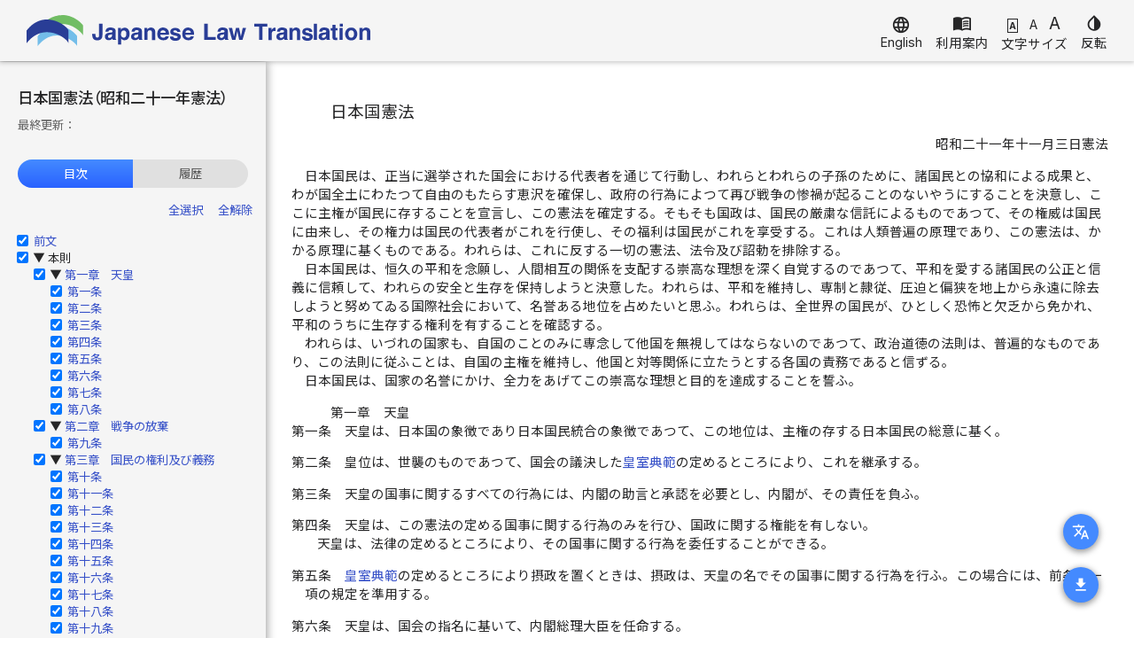

--- FILE ---
content_type: text/html; charset=UTF-8
request_url: https://www.japaneselawtranslation.go.jp/ja/laws/view/174/ja
body_size: 115582
content:
<!DOCTYPE html>
<html>

<head>
    <meta charset="utf-8"/>    <meta name="viewport" content="width=device-width, initial-scale=1">
    <title>日本国憲法 - 日本語 - 日本法令外国語訳DBシステム</title>
    <link href="/favicon.ico" type="image/x-icon" rel="icon"/><link href="/favicon.ico" type="image/x-icon" rel="shortcut icon"/>
    <link rel="preconnect" href="https://fonts.gstatic.com">
    <link href="https://fonts.googleapis.com/css2?family=Noto+Sans+JP:wght@400;500;700&display=swap" rel="stylesheet">
    <link href="https://fonts.googleapis.com/css2?family=Inter:wght@400;700&display=swap" rel="stylesheet">
    <link href="https://fonts.googleapis.com/icon?family=Material+Icons" rel="stylesheet">
    <link rel="shortcut icon" href="/img/favicon.ico">
    
	<link rel="stylesheet" href="/css/color.css"/>
    
	<link rel="stylesheet" href="/css/light.css" id="colorMode"/>
    
	<script src="/js/main.js"></script>
    
	<script src="/js/setting.js"></script>
    
	<script src="/js/color.js"></script>
    
	<link rel="stylesheet" href="/css/main.css"/>
    
	<script src="/js/font.js" defer="defer"></script>
        <link rel="stylesheet" href="/css/laws.css"/><link rel="stylesheet" href="/css/style.css"/><link rel="stylesheet" href="/css/toc.css"/>    <script src="/js/laws.js"></script><script src="/js/balloon.js"></script>    
	<link rel="stylesheet" href="/css/law_contents.css"/>
</head>

<body class="ja">
    <header>
        <nav>
            <div class="top-header">
    <div class="site-name">
        <a id="pageTop" href="/ja" class="title">Japanese Law Translation</a>
    </div>
    <div class="top-links">
        <a href="#" class="language" onclick="langChange(event, '/en/laws/view/174/ja')">
            <span class="material-icons">language</span>
            <span class="menu-label">English</span>
        </a>
        <a class="pc" href="/help/ja" target="_blank">
            <span class="material-icons">menu_book</span>
            <span class="menu-label">利用案内</span>
        </a>
        <div class="font-size pc">
            <div class="icon">
                <a id="fstSmall" href="#" class="small" onclick="applyFontSize(event, 1)">A</a>
                <a id="fstMedium" href="#" class="medium" onclick="applyFontSize(event, 2)">A</a>
                <a id="fstLarge" href="#" class="large" onclick="applyFontSize(event, 3)">A</a>
            </div>
            <script>
                if (fontSize == 2) {
                    document.getElementById('fstSmall').classList.remove('selected');
                    document.getElementById('fstMedium').classList.add('selected');
                    document.getElementById('fstLarge').classList.remove('selected');
                } else if (fontSize == 3) {
                    document.getElementById('fstSmall').classList.remove('selected');
                    document.getElementById('fstMedium').classList.remove('selected');
                    document.getElementById('fstLarge').classList.add('selected');
                } else {
                    document.getElementById('fstSmall').classList.add('selected');
                    document.getElementById('fstMedium').classList.remove('selected');
                    document.getElementById('fstLarge').classList.remove('selected');
                }
            </script>
            <div class="menu-label">文字サイズ</div>
        </div>
        <a href="#" class="invert pc" onclick="changeColor(event)">
            <span class="material-icons">invert_colors</span>
            <span class="menu-label">反転</span>
        </a>
    </div>
</div>        </nav>
    </header>
    <main class="main law-contents" id="main">
        <script>
            if (this.window.innerWidth <= 768) {
                hideMenuOnMain();
            }
        </script>
        <div class="main-contents laws">
    <div class="submenu">
                    <div class="mode">
                <button id="modeButton" type="button" class="mode-button" onclick="openModeSwitch()"><span class="material-icons">translate</span></button>
                <div class="mode-switch" id="modeSwitch">
                    <div class="switch">
                        <a href="/ja/laws/view/174/ja" class="selected">日本語</a>
                        <a href="/ja/laws/view/174/en" >英語</a>
                        <a href="/ja/laws/view/174/je" >日英併記</a>
                        <a href="/ja/laws/view/174/tb" >日英対照表</a>
                    </div>
                    <button type="button" class="close" onclick="closeModeSwitch()"><span class="material-icons">close</span></button>
                </div>
            </div>
                            <div id="file" class="file">
                    <button type="button" class="download-button" onclick="openFileDownload()"><span class="material-icons">download</span></button>
                    <div class="file-download" id="fileDownload">
                        <div class="download">
                            <a id="textDownload" href="/ja/laws/download/174/03/s21Ak000010101ja3.0.txt">テキスト (.txt)</a>
                            <a id="wordDownload" href="/ja/laws/download/174/05/s21Ak000010101ja3.0.docx">Word (.docx)</a>
                            <a id="pdfDownload" href="/ja/laws/download/174/04/s21Ak000010101ja3.0.pdf">PDF (.pdf)</a>
                                                                                        <a id="xmlDownload" href="/ja/laws/download/174/01/s21Ak000010101ja3.0.xml">XML (.xml)</a>
                                                    </div>
                        <button type="button" class="close" onclick="closeFileDownload()"><span class="material-icons">close</span></button>
                    </div>
                </div>
                                </div>
    <div class="law-contents">
        <div id="lawInfo" class="law-info">
                            <div class="title">
                    日本国憲法（昭和二十一年憲法）
                </div>
                                                    <div class="last-version">
                                            <span class="label">最終更新：</span>                                    </div>
                                    <div class="tab">
                <div id="tocTab" class="tab-item active" onclick="changeInfoArea(event)">目次</div>
                <div id="historyTab" class="tab-item" onclick="changeInfoArea(event)">履歴</div>
            </div>
            <div class="info-area active">
                <div id="tocArea" class="info-area-item active">
                                                                        <div class="check-all">
                                <a href="#" onclick="checkAll(event)">全選択</a>
                                <a href="#" onclick="uncheckAll(event)">全解除</a>
                            </div>
                                                ﻿<ul id="tocTree" class="toc-tree">
  <li>
    <div class="toc-check"><input id="pr-chk" type="checkbox" onchange="toggleCheckboxes(this, 'pr')" class="toc-checkbox" checked></div>
    <div class="toc-title"><a href="#pr" onclick="showContents()">前文</a></div>
  </li>
  <li>
    <div class="toc-check"><input id="mp-chk" type="checkbox" onchange="toggleCheckboxes(this, 'mp')" class="toc-checkbox" checked></div>
    <div class="caret">▶</div>
    <div class="toc-title">本則<ul>
        <li class="toc-check">
          <div><input id="je_ch1-mp-chk" type="checkbox" onchange="toggleCheckboxes(this, 'je_ch1')" class="toc-checkbox" checked></div>
          <div class="caret">▶</div>
          <div class="toc-title"><a href="#je_ch1" onclick="showContents()">第一章　天皇</a><ul>
              <li class="toc-check">
                <div><input id="je_ch1at1-mp-chk" type="checkbox" onchange="toggleCheckboxes(this, 'je_ch1at1')" class="toc-checkbox" checked></div>
                <div class="toc-title"><a href="#je_ch1at1" onclick="showContents()">第一条</a></div>
              </li>
              <li class="toc-check">
                <div><input id="je_ch1at2-mp-chk" type="checkbox" onchange="toggleCheckboxes(this, 'je_ch1at2')" class="toc-checkbox" checked></div>
                <div class="toc-title"><a href="#je_ch1at2" onclick="showContents()">第二条</a></div>
              </li>
              <li class="toc-check">
                <div><input id="je_ch1at3-mp-chk" type="checkbox" onchange="toggleCheckboxes(this, 'je_ch1at3')" class="toc-checkbox" checked></div>
                <div class="toc-title"><a href="#je_ch1at3" onclick="showContents()">第三条</a></div>
              </li>
              <li class="toc-check">
                <div><input id="je_ch1at4-mp-chk" type="checkbox" onchange="toggleCheckboxes(this, 'je_ch1at4')" class="toc-checkbox" checked></div>
                <div class="toc-title"><a href="#je_ch1at4" onclick="showContents()">第四条</a></div>
              </li>
              <li class="toc-check">
                <div><input id="je_ch1at5-mp-chk" type="checkbox" onchange="toggleCheckboxes(this, 'je_ch1at5')" class="toc-checkbox" checked></div>
                <div class="toc-title"><a href="#je_ch1at5" onclick="showContents()">第五条</a></div>
              </li>
              <li class="toc-check">
                <div><input id="je_ch1at6-mp-chk" type="checkbox" onchange="toggleCheckboxes(this, 'je_ch1at6')" class="toc-checkbox" checked></div>
                <div class="toc-title"><a href="#je_ch1at6" onclick="showContents()">第六条</a></div>
              </li>
              <li class="toc-check">
                <div><input id="je_ch1at7-mp-chk" type="checkbox" onchange="toggleCheckboxes(this, 'je_ch1at7')" class="toc-checkbox" checked></div>
                <div class="toc-title"><a href="#je_ch1at7" onclick="showContents()">第七条</a></div>
              </li>
              <li class="toc-check">
                <div><input id="je_ch1at8-mp-chk" type="checkbox" onchange="toggleCheckboxes(this, 'je_ch1at8')" class="toc-checkbox" checked></div>
                <div class="toc-title"><a href="#je_ch1at8" onclick="showContents()">第八条</a></div>
              </li>
            </ul>
          </div>
        </li>
        <li class="toc-check">
          <div><input id="je_ch2-mp-chk" type="checkbox" onchange="toggleCheckboxes(this, 'je_ch2')" class="toc-checkbox" checked></div>
          <div class="caret">▶</div>
          <div class="toc-title"><a href="#je_ch2" onclick="showContents()">第二章　戦争の放棄</a><ul>
              <li class="toc-check">
                <div><input id="je_ch2at1-mp-chk" type="checkbox" onchange="toggleCheckboxes(this, 'je_ch2at1')" class="toc-checkbox" checked></div>
                <div class="toc-title"><a href="#je_ch2at1" onclick="showContents()">第九条</a></div>
              </li>
            </ul>
          </div>
        </li>
        <li class="toc-check">
          <div><input id="je_ch3-mp-chk" type="checkbox" onchange="toggleCheckboxes(this, 'je_ch3')" class="toc-checkbox" checked></div>
          <div class="caret">▶</div>
          <div class="toc-title"><a href="#je_ch3" onclick="showContents()">第三章　国民の権利及び義務</a><ul>
              <li class="toc-check">
                <div><input id="je_ch3at1-mp-chk" type="checkbox" onchange="toggleCheckboxes(this, 'je_ch3at1')" class="toc-checkbox" checked></div>
                <div class="toc-title"><a href="#je_ch3at1" onclick="showContents()">第十条</a></div>
              </li>
              <li class="toc-check">
                <div><input id="je_ch3at2-mp-chk" type="checkbox" onchange="toggleCheckboxes(this, 'je_ch3at2')" class="toc-checkbox" checked></div>
                <div class="toc-title"><a href="#je_ch3at2" onclick="showContents()">第十一条</a></div>
              </li>
              <li class="toc-check">
                <div><input id="je_ch3at3-mp-chk" type="checkbox" onchange="toggleCheckboxes(this, 'je_ch3at3')" class="toc-checkbox" checked></div>
                <div class="toc-title"><a href="#je_ch3at3" onclick="showContents()">第十二条</a></div>
              </li>
              <li class="toc-check">
                <div><input id="je_ch3at4-mp-chk" type="checkbox" onchange="toggleCheckboxes(this, 'je_ch3at4')" class="toc-checkbox" checked></div>
                <div class="toc-title"><a href="#je_ch3at4" onclick="showContents()">第十三条</a></div>
              </li>
              <li class="toc-check">
                <div><input id="je_ch3at5-mp-chk" type="checkbox" onchange="toggleCheckboxes(this, 'je_ch3at5')" class="toc-checkbox" checked></div>
                <div class="toc-title"><a href="#je_ch3at5" onclick="showContents()">第十四条</a></div>
              </li>
              <li class="toc-check">
                <div><input id="je_ch3at6-mp-chk" type="checkbox" onchange="toggleCheckboxes(this, 'je_ch3at6')" class="toc-checkbox" checked></div>
                <div class="toc-title"><a href="#je_ch3at6" onclick="showContents()">第十五条</a></div>
              </li>
              <li class="toc-check">
                <div><input id="je_ch3at7-mp-chk" type="checkbox" onchange="toggleCheckboxes(this, 'je_ch3at7')" class="toc-checkbox" checked></div>
                <div class="toc-title"><a href="#je_ch3at7" onclick="showContents()">第十六条</a></div>
              </li>
              <li class="toc-check">
                <div><input id="je_ch3at8-mp-chk" type="checkbox" onchange="toggleCheckboxes(this, 'je_ch3at8')" class="toc-checkbox" checked></div>
                <div class="toc-title"><a href="#je_ch3at8" onclick="showContents()">第十七条</a></div>
              </li>
              <li class="toc-check">
                <div><input id="je_ch3at9-mp-chk" type="checkbox" onchange="toggleCheckboxes(this, 'je_ch3at9')" class="toc-checkbox" checked></div>
                <div class="toc-title"><a href="#je_ch3at9" onclick="showContents()">第十八条</a></div>
              </li>
              <li class="toc-check">
                <div><input id="je_ch3at10-mp-chk" type="checkbox" onchange="toggleCheckboxes(this, 'je_ch3at10')" class="toc-checkbox" checked></div>
                <div class="toc-title"><a href="#je_ch3at10" onclick="showContents()">第十九条</a></div>
              </li>
              <li class="toc-check">
                <div><input id="je_ch3at11-mp-chk" type="checkbox" onchange="toggleCheckboxes(this, 'je_ch3at11')" class="toc-checkbox" checked></div>
                <div class="toc-title"><a href="#je_ch3at11" onclick="showContents()">第二十条</a></div>
              </li>
              <li class="toc-check">
                <div><input id="je_ch3at12-mp-chk" type="checkbox" onchange="toggleCheckboxes(this, 'je_ch3at12')" class="toc-checkbox" checked></div>
                <div class="toc-title"><a href="#je_ch3at12" onclick="showContents()">第二十一条</a></div>
              </li>
              <li class="toc-check">
                <div><input id="je_ch3at13-mp-chk" type="checkbox" onchange="toggleCheckboxes(this, 'je_ch3at13')" class="toc-checkbox" checked></div>
                <div class="toc-title"><a href="#je_ch3at13" onclick="showContents()">第二十二条</a></div>
              </li>
              <li class="toc-check">
                <div><input id="je_ch3at14-mp-chk" type="checkbox" onchange="toggleCheckboxes(this, 'je_ch3at14')" class="toc-checkbox" checked></div>
                <div class="toc-title"><a href="#je_ch3at14" onclick="showContents()">第二十三条</a></div>
              </li>
              <li class="toc-check">
                <div><input id="je_ch3at15-mp-chk" type="checkbox" onchange="toggleCheckboxes(this, 'je_ch3at15')" class="toc-checkbox" checked></div>
                <div class="toc-title"><a href="#je_ch3at15" onclick="showContents()">第二十四条</a></div>
              </li>
              <li class="toc-check">
                <div><input id="je_ch3at16-mp-chk" type="checkbox" onchange="toggleCheckboxes(this, 'je_ch3at16')" class="toc-checkbox" checked></div>
                <div class="toc-title"><a href="#je_ch3at16" onclick="showContents()">第二十五条</a></div>
              </li>
              <li class="toc-check">
                <div><input id="je_ch3at17-mp-chk" type="checkbox" onchange="toggleCheckboxes(this, 'je_ch3at17')" class="toc-checkbox" checked></div>
                <div class="toc-title"><a href="#je_ch3at17" onclick="showContents()">第二十六条</a></div>
              </li>
              <li class="toc-check">
                <div><input id="je_ch3at18-mp-chk" type="checkbox" onchange="toggleCheckboxes(this, 'je_ch3at18')" class="toc-checkbox" checked></div>
                <div class="toc-title"><a href="#je_ch3at18" onclick="showContents()">第二十七条</a></div>
              </li>
              <li class="toc-check">
                <div><input id="je_ch3at19-mp-chk" type="checkbox" onchange="toggleCheckboxes(this, 'je_ch3at19')" class="toc-checkbox" checked></div>
                <div class="toc-title"><a href="#je_ch3at19" onclick="showContents()">第二十八条</a></div>
              </li>
              <li class="toc-check">
                <div><input id="je_ch3at20-mp-chk" type="checkbox" onchange="toggleCheckboxes(this, 'je_ch3at20')" class="toc-checkbox" checked></div>
                <div class="toc-title"><a href="#je_ch3at20" onclick="showContents()">第二十九条</a></div>
              </li>
              <li class="toc-check">
                <div><input id="je_ch3at21-mp-chk" type="checkbox" onchange="toggleCheckboxes(this, 'je_ch3at21')" class="toc-checkbox" checked></div>
                <div class="toc-title"><a href="#je_ch3at21" onclick="showContents()">第三十条</a></div>
              </li>
              <li class="toc-check">
                <div><input id="je_ch3at22-mp-chk" type="checkbox" onchange="toggleCheckboxes(this, 'je_ch3at22')" class="toc-checkbox" checked></div>
                <div class="toc-title"><a href="#je_ch3at22" onclick="showContents()">第三十一条</a></div>
              </li>
              <li class="toc-check">
                <div><input id="je_ch3at23-mp-chk" type="checkbox" onchange="toggleCheckboxes(this, 'je_ch3at23')" class="toc-checkbox" checked></div>
                <div class="toc-title"><a href="#je_ch3at23" onclick="showContents()">第三十二条</a></div>
              </li>
              <li class="toc-check">
                <div><input id="je_ch3at24-mp-chk" type="checkbox" onchange="toggleCheckboxes(this, 'je_ch3at24')" class="toc-checkbox" checked></div>
                <div class="toc-title"><a href="#je_ch3at24" onclick="showContents()">第三十三条</a></div>
              </li>
              <li class="toc-check">
                <div><input id="je_ch3at25-mp-chk" type="checkbox" onchange="toggleCheckboxes(this, 'je_ch3at25')" class="toc-checkbox" checked></div>
                <div class="toc-title"><a href="#je_ch3at25" onclick="showContents()">第三十四条</a></div>
              </li>
              <li class="toc-check">
                <div><input id="je_ch3at26-mp-chk" type="checkbox" onchange="toggleCheckboxes(this, 'je_ch3at26')" class="toc-checkbox" checked></div>
                <div class="toc-title"><a href="#je_ch3at26" onclick="showContents()">第三十五条</a></div>
              </li>
              <li class="toc-check">
                <div><input id="je_ch3at27-mp-chk" type="checkbox" onchange="toggleCheckboxes(this, 'je_ch3at27')" class="toc-checkbox" checked></div>
                <div class="toc-title"><a href="#je_ch3at27" onclick="showContents()">第三十六条</a></div>
              </li>
              <li class="toc-check">
                <div><input id="je_ch3at28-mp-chk" type="checkbox" onchange="toggleCheckboxes(this, 'je_ch3at28')" class="toc-checkbox" checked></div>
                <div class="toc-title"><a href="#je_ch3at28" onclick="showContents()">第三十七条</a></div>
              </li>
              <li class="toc-check">
                <div><input id="je_ch3at29-mp-chk" type="checkbox" onchange="toggleCheckboxes(this, 'je_ch3at29')" class="toc-checkbox" checked></div>
                <div class="toc-title"><a href="#je_ch3at29" onclick="showContents()">第三十八条</a></div>
              </li>
              <li class="toc-check">
                <div><input id="je_ch3at30-mp-chk" type="checkbox" onchange="toggleCheckboxes(this, 'je_ch3at30')" class="toc-checkbox" checked></div>
                <div class="toc-title"><a href="#je_ch3at30" onclick="showContents()">第三十九条</a></div>
              </li>
              <li class="toc-check">
                <div><input id="je_ch3at31-mp-chk" type="checkbox" onchange="toggleCheckboxes(this, 'je_ch3at31')" class="toc-checkbox" checked></div>
                <div class="toc-title"><a href="#je_ch3at31" onclick="showContents()">第四十条</a></div>
              </li>
            </ul>
          </div>
        </li>
        <li class="toc-check">
          <div><input id="je_ch4-mp-chk" type="checkbox" onchange="toggleCheckboxes(this, 'je_ch4')" class="toc-checkbox" checked></div>
          <div class="caret">▶</div>
          <div class="toc-title"><a href="#je_ch4" onclick="showContents()">第四章　国会</a><ul>
              <li class="toc-check">
                <div><input id="je_ch4at1-mp-chk" type="checkbox" onchange="toggleCheckboxes(this, 'je_ch4at1')" class="toc-checkbox" checked></div>
                <div class="toc-title"><a href="#je_ch4at1" onclick="showContents()">第四十一条</a></div>
              </li>
              <li class="toc-check">
                <div><input id="je_ch4at2-mp-chk" type="checkbox" onchange="toggleCheckboxes(this, 'je_ch4at2')" class="toc-checkbox" checked></div>
                <div class="toc-title"><a href="#je_ch4at2" onclick="showContents()">第四十二条</a></div>
              </li>
              <li class="toc-check">
                <div><input id="je_ch4at3-mp-chk" type="checkbox" onchange="toggleCheckboxes(this, 'je_ch4at3')" class="toc-checkbox" checked></div>
                <div class="toc-title"><a href="#je_ch4at3" onclick="showContents()">第四十三条</a></div>
              </li>
              <li class="toc-check">
                <div><input id="je_ch4at4-mp-chk" type="checkbox" onchange="toggleCheckboxes(this, 'je_ch4at4')" class="toc-checkbox" checked></div>
                <div class="toc-title"><a href="#je_ch4at4" onclick="showContents()">第四十四条</a></div>
              </li>
              <li class="toc-check">
                <div><input id="je_ch4at5-mp-chk" type="checkbox" onchange="toggleCheckboxes(this, 'je_ch4at5')" class="toc-checkbox" checked></div>
                <div class="toc-title"><a href="#je_ch4at5" onclick="showContents()">第四十五条</a></div>
              </li>
              <li class="toc-check">
                <div><input id="je_ch4at6-mp-chk" type="checkbox" onchange="toggleCheckboxes(this, 'je_ch4at6')" class="toc-checkbox" checked></div>
                <div class="toc-title"><a href="#je_ch4at6" onclick="showContents()">第四十六条</a></div>
              </li>
              <li class="toc-check">
                <div><input id="je_ch4at7-mp-chk" type="checkbox" onchange="toggleCheckboxes(this, 'je_ch4at7')" class="toc-checkbox" checked></div>
                <div class="toc-title"><a href="#je_ch4at7" onclick="showContents()">第四十七条</a></div>
              </li>
              <li class="toc-check">
                <div><input id="je_ch4at8-mp-chk" type="checkbox" onchange="toggleCheckboxes(this, 'je_ch4at8')" class="toc-checkbox" checked></div>
                <div class="toc-title"><a href="#je_ch4at8" onclick="showContents()">第四十八条</a></div>
              </li>
              <li class="toc-check">
                <div><input id="je_ch4at9-mp-chk" type="checkbox" onchange="toggleCheckboxes(this, 'je_ch4at9')" class="toc-checkbox" checked></div>
                <div class="toc-title"><a href="#je_ch4at9" onclick="showContents()">第四十九条</a></div>
              </li>
              <li class="toc-check">
                <div><input id="je_ch4at10-mp-chk" type="checkbox" onchange="toggleCheckboxes(this, 'je_ch4at10')" class="toc-checkbox" checked></div>
                <div class="toc-title"><a href="#je_ch4at10" onclick="showContents()">第五十条</a></div>
              </li>
              <li class="toc-check">
                <div><input id="je_ch4at11-mp-chk" type="checkbox" onchange="toggleCheckboxes(this, 'je_ch4at11')" class="toc-checkbox" checked></div>
                <div class="toc-title"><a href="#je_ch4at11" onclick="showContents()">第五十一条</a></div>
              </li>
              <li class="toc-check">
                <div><input id="je_ch4at12-mp-chk" type="checkbox" onchange="toggleCheckboxes(this, 'je_ch4at12')" class="toc-checkbox" checked></div>
                <div class="toc-title"><a href="#je_ch4at12" onclick="showContents()">第五十二条</a></div>
              </li>
              <li class="toc-check">
                <div><input id="je_ch4at13-mp-chk" type="checkbox" onchange="toggleCheckboxes(this, 'je_ch4at13')" class="toc-checkbox" checked></div>
                <div class="toc-title"><a href="#je_ch4at13" onclick="showContents()">第五十三条</a></div>
              </li>
              <li class="toc-check">
                <div><input id="je_ch4at14-mp-chk" type="checkbox" onchange="toggleCheckboxes(this, 'je_ch4at14')" class="toc-checkbox" checked></div>
                <div class="toc-title"><a href="#je_ch4at14" onclick="showContents()">第五十四条</a></div>
              </li>
              <li class="toc-check">
                <div><input id="je_ch4at15-mp-chk" type="checkbox" onchange="toggleCheckboxes(this, 'je_ch4at15')" class="toc-checkbox" checked></div>
                <div class="toc-title"><a href="#je_ch4at15" onclick="showContents()">第五十五条</a></div>
              </li>
              <li class="toc-check">
                <div><input id="je_ch4at16-mp-chk" type="checkbox" onchange="toggleCheckboxes(this, 'je_ch4at16')" class="toc-checkbox" checked></div>
                <div class="toc-title"><a href="#je_ch4at16" onclick="showContents()">第五十六条</a></div>
              </li>
              <li class="toc-check">
                <div><input id="je_ch4at17-mp-chk" type="checkbox" onchange="toggleCheckboxes(this, 'je_ch4at17')" class="toc-checkbox" checked></div>
                <div class="toc-title"><a href="#je_ch4at17" onclick="showContents()">第五十七条</a></div>
              </li>
              <li class="toc-check">
                <div><input id="je_ch4at18-mp-chk" type="checkbox" onchange="toggleCheckboxes(this, 'je_ch4at18')" class="toc-checkbox" checked></div>
                <div class="toc-title"><a href="#je_ch4at18" onclick="showContents()">第五十八条</a></div>
              </li>
              <li class="toc-check">
                <div><input id="je_ch4at19-mp-chk" type="checkbox" onchange="toggleCheckboxes(this, 'je_ch4at19')" class="toc-checkbox" checked></div>
                <div class="toc-title"><a href="#je_ch4at19" onclick="showContents()">第五十九条</a></div>
              </li>
              <li class="toc-check">
                <div><input id="je_ch4at20-mp-chk" type="checkbox" onchange="toggleCheckboxes(this, 'je_ch4at20')" class="toc-checkbox" checked></div>
                <div class="toc-title"><a href="#je_ch4at20" onclick="showContents()">第六十条</a></div>
              </li>
              <li class="toc-check">
                <div><input id="je_ch4at21-mp-chk" type="checkbox" onchange="toggleCheckboxes(this, 'je_ch4at21')" class="toc-checkbox" checked></div>
                <div class="toc-title"><a href="#je_ch4at21" onclick="showContents()">第六十一条</a></div>
              </li>
              <li class="toc-check">
                <div><input id="je_ch4at22-mp-chk" type="checkbox" onchange="toggleCheckboxes(this, 'je_ch4at22')" class="toc-checkbox" checked></div>
                <div class="toc-title"><a href="#je_ch4at22" onclick="showContents()">第六十二条</a></div>
              </li>
              <li class="toc-check">
                <div><input id="je_ch4at23-mp-chk" type="checkbox" onchange="toggleCheckboxes(this, 'je_ch4at23')" class="toc-checkbox" checked></div>
                <div class="toc-title"><a href="#je_ch4at23" onclick="showContents()">第六十三条</a></div>
              </li>
              <li class="toc-check">
                <div><input id="je_ch4at24-mp-chk" type="checkbox" onchange="toggleCheckboxes(this, 'je_ch4at24')" class="toc-checkbox" checked></div>
                <div class="toc-title"><a href="#je_ch4at24" onclick="showContents()">第六十四条</a></div>
              </li>
            </ul>
          </div>
        </li>
        <li class="toc-check">
          <div><input id="je_ch5-mp-chk" type="checkbox" onchange="toggleCheckboxes(this, 'je_ch5')" class="toc-checkbox" checked></div>
          <div class="caret">▶</div>
          <div class="toc-title"><a href="#je_ch5" onclick="showContents()">第五章　内閣</a><ul>
              <li class="toc-check">
                <div><input id="je_ch5at1-mp-chk" type="checkbox" onchange="toggleCheckboxes(this, 'je_ch5at1')" class="toc-checkbox" checked></div>
                <div class="toc-title"><a href="#je_ch5at1" onclick="showContents()">第六十五条</a></div>
              </li>
              <li class="toc-check">
                <div><input id="je_ch5at2-mp-chk" type="checkbox" onchange="toggleCheckboxes(this, 'je_ch5at2')" class="toc-checkbox" checked></div>
                <div class="toc-title"><a href="#je_ch5at2" onclick="showContents()">第六十六条</a></div>
              </li>
              <li class="toc-check">
                <div><input id="je_ch5at3-mp-chk" type="checkbox" onchange="toggleCheckboxes(this, 'je_ch5at3')" class="toc-checkbox" checked></div>
                <div class="toc-title"><a href="#je_ch5at3" onclick="showContents()">第六十七条</a></div>
              </li>
              <li class="toc-check">
                <div><input id="je_ch5at4-mp-chk" type="checkbox" onchange="toggleCheckboxes(this, 'je_ch5at4')" class="toc-checkbox" checked></div>
                <div class="toc-title"><a href="#je_ch5at4" onclick="showContents()">第六十八条</a></div>
              </li>
              <li class="toc-check">
                <div><input id="je_ch5at5-mp-chk" type="checkbox" onchange="toggleCheckboxes(this, 'je_ch5at5')" class="toc-checkbox" checked></div>
                <div class="toc-title"><a href="#je_ch5at5" onclick="showContents()">第六十九条</a></div>
              </li>
              <li class="toc-check">
                <div><input id="je_ch5at6-mp-chk" type="checkbox" onchange="toggleCheckboxes(this, 'je_ch5at6')" class="toc-checkbox" checked></div>
                <div class="toc-title"><a href="#je_ch5at6" onclick="showContents()">第七十条</a></div>
              </li>
              <li class="toc-check">
                <div><input id="je_ch5at7-mp-chk" type="checkbox" onchange="toggleCheckboxes(this, 'je_ch5at7')" class="toc-checkbox" checked></div>
                <div class="toc-title"><a href="#je_ch5at7" onclick="showContents()">第七十一条</a></div>
              </li>
              <li class="toc-check">
                <div><input id="je_ch5at8-mp-chk" type="checkbox" onchange="toggleCheckboxes(this, 'je_ch5at8')" class="toc-checkbox" checked></div>
                <div class="toc-title"><a href="#je_ch5at8" onclick="showContents()">第七十二条</a></div>
              </li>
              <li class="toc-check">
                <div><input id="je_ch5at9-mp-chk" type="checkbox" onchange="toggleCheckboxes(this, 'je_ch5at9')" class="toc-checkbox" checked></div>
                <div class="toc-title"><a href="#je_ch5at9" onclick="showContents()">第七十三条</a></div>
              </li>
              <li class="toc-check">
                <div><input id="je_ch5at10-mp-chk" type="checkbox" onchange="toggleCheckboxes(this, 'je_ch5at10')" class="toc-checkbox" checked></div>
                <div class="toc-title"><a href="#je_ch5at10" onclick="showContents()">第七十四条</a></div>
              </li>
              <li class="toc-check">
                <div><input id="je_ch5at11-mp-chk" type="checkbox" onchange="toggleCheckboxes(this, 'je_ch5at11')" class="toc-checkbox" checked></div>
                <div class="toc-title"><a href="#je_ch5at11" onclick="showContents()">第七十五条</a></div>
              </li>
            </ul>
          </div>
        </li>
        <li class="toc-check">
          <div><input id="je_ch6-mp-chk" type="checkbox" onchange="toggleCheckboxes(this, 'je_ch6')" class="toc-checkbox" checked></div>
          <div class="caret">▶</div>
          <div class="toc-title"><a href="#je_ch6" onclick="showContents()">第六章　司法</a><ul>
              <li class="toc-check">
                <div><input id="je_ch6at1-mp-chk" type="checkbox" onchange="toggleCheckboxes(this, 'je_ch6at1')" class="toc-checkbox" checked></div>
                <div class="toc-title"><a href="#je_ch6at1" onclick="showContents()">第七十六条</a></div>
              </li>
              <li class="toc-check">
                <div><input id="je_ch6at2-mp-chk" type="checkbox" onchange="toggleCheckboxes(this, 'je_ch6at2')" class="toc-checkbox" checked></div>
                <div class="toc-title"><a href="#je_ch6at2" onclick="showContents()">第七十七条</a></div>
              </li>
              <li class="toc-check">
                <div><input id="je_ch6at3-mp-chk" type="checkbox" onchange="toggleCheckboxes(this, 'je_ch6at3')" class="toc-checkbox" checked></div>
                <div class="toc-title"><a href="#je_ch6at3" onclick="showContents()">第七十八条</a></div>
              </li>
              <li class="toc-check">
                <div><input id="je_ch6at4-mp-chk" type="checkbox" onchange="toggleCheckboxes(this, 'je_ch6at4')" class="toc-checkbox" checked></div>
                <div class="toc-title"><a href="#je_ch6at4" onclick="showContents()">第七十九条</a></div>
              </li>
              <li class="toc-check">
                <div><input id="je_ch6at5-mp-chk" type="checkbox" onchange="toggleCheckboxes(this, 'je_ch6at5')" class="toc-checkbox" checked></div>
                <div class="toc-title"><a href="#je_ch6at5" onclick="showContents()">第八十条</a></div>
              </li>
              <li class="toc-check">
                <div><input id="je_ch6at6-mp-chk" type="checkbox" onchange="toggleCheckboxes(this, 'je_ch6at6')" class="toc-checkbox" checked></div>
                <div class="toc-title"><a href="#je_ch6at6" onclick="showContents()">第八十一条</a></div>
              </li>
              <li class="toc-check">
                <div><input id="je_ch6at7-mp-chk" type="checkbox" onchange="toggleCheckboxes(this, 'je_ch6at7')" class="toc-checkbox" checked></div>
                <div class="toc-title"><a href="#je_ch6at7" onclick="showContents()">第八十二条</a></div>
              </li>
            </ul>
          </div>
        </li>
        <li class="toc-check">
          <div><input id="je_ch7-mp-chk" type="checkbox" onchange="toggleCheckboxes(this, 'je_ch7')" class="toc-checkbox" checked></div>
          <div class="caret">▶</div>
          <div class="toc-title"><a href="#je_ch7" onclick="showContents()">第七章　財政</a><ul>
              <li class="toc-check">
                <div><input id="je_ch7at1-mp-chk" type="checkbox" onchange="toggleCheckboxes(this, 'je_ch7at1')" class="toc-checkbox" checked></div>
                <div class="toc-title"><a href="#je_ch7at1" onclick="showContents()">第八十三条</a></div>
              </li>
              <li class="toc-check">
                <div><input id="je_ch7at2-mp-chk" type="checkbox" onchange="toggleCheckboxes(this, 'je_ch7at2')" class="toc-checkbox" checked></div>
                <div class="toc-title"><a href="#je_ch7at2" onclick="showContents()">第八十四条</a></div>
              </li>
              <li class="toc-check">
                <div><input id="je_ch7at3-mp-chk" type="checkbox" onchange="toggleCheckboxes(this, 'je_ch7at3')" class="toc-checkbox" checked></div>
                <div class="toc-title"><a href="#je_ch7at3" onclick="showContents()">第八十五条</a></div>
              </li>
              <li class="toc-check">
                <div><input id="je_ch7at4-mp-chk" type="checkbox" onchange="toggleCheckboxes(this, 'je_ch7at4')" class="toc-checkbox" checked></div>
                <div class="toc-title"><a href="#je_ch7at4" onclick="showContents()">第八十六条</a></div>
              </li>
              <li class="toc-check">
                <div><input id="je_ch7at5-mp-chk" type="checkbox" onchange="toggleCheckboxes(this, 'je_ch7at5')" class="toc-checkbox" checked></div>
                <div class="toc-title"><a href="#je_ch7at5" onclick="showContents()">第八十七条</a></div>
              </li>
              <li class="toc-check">
                <div><input id="je_ch7at6-mp-chk" type="checkbox" onchange="toggleCheckboxes(this, 'je_ch7at6')" class="toc-checkbox" checked></div>
                <div class="toc-title"><a href="#je_ch7at6" onclick="showContents()">第八十八条</a></div>
              </li>
              <li class="toc-check">
                <div><input id="je_ch7at7-mp-chk" type="checkbox" onchange="toggleCheckboxes(this, 'je_ch7at7')" class="toc-checkbox" checked></div>
                <div class="toc-title"><a href="#je_ch7at7" onclick="showContents()">第八十九条</a></div>
              </li>
              <li class="toc-check">
                <div><input id="je_ch7at8-mp-chk" type="checkbox" onchange="toggleCheckboxes(this, 'je_ch7at8')" class="toc-checkbox" checked></div>
                <div class="toc-title"><a href="#je_ch7at8" onclick="showContents()">第九十条</a></div>
              </li>
              <li class="toc-check">
                <div><input id="je_ch7at9-mp-chk" type="checkbox" onchange="toggleCheckboxes(this, 'je_ch7at9')" class="toc-checkbox" checked></div>
                <div class="toc-title"><a href="#je_ch7at9" onclick="showContents()">第九十一条</a></div>
              </li>
            </ul>
          </div>
        </li>
        <li class="toc-check">
          <div><input id="je_ch8-mp-chk" type="checkbox" onchange="toggleCheckboxes(this, 'je_ch8')" class="toc-checkbox" checked></div>
          <div class="caret">▶</div>
          <div class="toc-title"><a href="#je_ch8" onclick="showContents()">第八章　地方自治</a><ul>
              <li class="toc-check">
                <div><input id="je_ch8at1-mp-chk" type="checkbox" onchange="toggleCheckboxes(this, 'je_ch8at1')" class="toc-checkbox" checked></div>
                <div class="toc-title"><a href="#je_ch8at1" onclick="showContents()">第九十二条</a></div>
              </li>
              <li class="toc-check">
                <div><input id="je_ch8at2-mp-chk" type="checkbox" onchange="toggleCheckboxes(this, 'je_ch8at2')" class="toc-checkbox" checked></div>
                <div class="toc-title"><a href="#je_ch8at2" onclick="showContents()">第九十三条</a></div>
              </li>
              <li class="toc-check">
                <div><input id="je_ch8at3-mp-chk" type="checkbox" onchange="toggleCheckboxes(this, 'je_ch8at3')" class="toc-checkbox" checked></div>
                <div class="toc-title"><a href="#je_ch8at3" onclick="showContents()">第九十四条</a></div>
              </li>
              <li class="toc-check">
                <div><input id="je_ch8at4-mp-chk" type="checkbox" onchange="toggleCheckboxes(this, 'je_ch8at4')" class="toc-checkbox" checked></div>
                <div class="toc-title"><a href="#je_ch8at4" onclick="showContents()">第九十五条</a></div>
              </li>
            </ul>
          </div>
        </li>
        <li class="toc-check">
          <div><input id="je_ch9-mp-chk" type="checkbox" onchange="toggleCheckboxes(this, 'je_ch9')" class="toc-checkbox" checked></div>
          <div class="caret">▶</div>
          <div class="toc-title"><a href="#je_ch9" onclick="showContents()">第九章　改正</a><ul>
              <li class="toc-check">
                <div><input id="je_ch9at1-mp-chk" type="checkbox" onchange="toggleCheckboxes(this, 'je_ch9at1')" class="toc-checkbox" checked></div>
                <div class="toc-title"><a href="#je_ch9at1" onclick="showContents()">第九十六条</a></div>
              </li>
            </ul>
          </div>
        </li>
        <li class="toc-check">
          <div><input id="je_ch10-mp-chk" type="checkbox" onchange="toggleCheckboxes(this, 'je_ch10')" class="toc-checkbox" checked></div>
          <div class="caret">▶</div>
          <div class="toc-title"><a href="#je_ch10" onclick="showContents()">第十章　最高法規</a><ul>
              <li class="toc-check">
                <div><input id="je_ch10at1-mp-chk" type="checkbox" onchange="toggleCheckboxes(this, 'je_ch10at1')" class="toc-checkbox" checked></div>
                <div class="toc-title"><a href="#je_ch10at1" onclick="showContents()">第九十七条</a></div>
              </li>
              <li class="toc-check">
                <div><input id="je_ch10at2-mp-chk" type="checkbox" onchange="toggleCheckboxes(this, 'je_ch10at2')" class="toc-checkbox" checked></div>
                <div class="toc-title"><a href="#je_ch10at2" onclick="showContents()">第九十八条</a></div>
              </li>
              <li class="toc-check">
                <div><input id="je_ch10at3-mp-chk" type="checkbox" onchange="toggleCheckboxes(this, 'je_ch10at3')" class="toc-checkbox" checked></div>
                <div class="toc-title"><a href="#je_ch10at3" onclick="showContents()">第九十九条</a></div>
              </li>
            </ul>
          </div>
        </li>
        <li class="toc-check">
          <div><input id="je_ch11-mp-chk" type="checkbox" onchange="toggleCheckboxes(this, 'je_ch11')" class="toc-checkbox" checked></div>
          <div class="caret">▶</div>
          <div class="toc-title"><a href="#je_ch11" onclick="showContents()">第十一章　補則</a><ul>
              <li class="toc-check">
                <div><input id="je_ch11at1-mp-chk" type="checkbox" onchange="toggleCheckboxes(this, 'je_ch11at1')" class="toc-checkbox" checked></div>
                <div class="toc-title"><a href="#je_ch11at1" onclick="showContents()">第百条</a></div>
              </li>
              <li class="toc-check">
                <div><input id="je_ch11at2-mp-chk" type="checkbox" onchange="toggleCheckboxes(this, 'je_ch11at2')" class="toc-checkbox" checked></div>
                <div class="toc-title"><a href="#je_ch11at2" onclick="showContents()">第百一条</a></div>
              </li>
              <li class="toc-check">
                <div><input id="je_ch11at3-mp-chk" type="checkbox" onchange="toggleCheckboxes(this, 'je_ch11at3')" class="toc-checkbox" checked></div>
                <div class="toc-title"><a href="#je_ch11at3" onclick="showContents()">第百二条</a></div>
              </li>
              <li class="toc-check">
                <div><input id="je_ch11at4-mp-chk" type="checkbox" onchange="toggleCheckboxes(this, 'je_ch11at4')" class="toc-checkbox" checked></div>
                <div class="toc-title"><a href="#je_ch11at4" onclick="showContents()">第百三条</a></div>
              </li>
            </ul>
          </div>
        </li>
      </ul>
    </div>
  </li>
</ul>                                    </div>
                <script>
                    var toggler = document.getElementsByClassName("caret");
                    var i;
                    for (i = 0; i < toggler.length; i++) {
                        toggler[i].addEventListener("click", function() {
                            this.classList.toggle("caret-up");
                        });
                    }
                                    </script>
                <div id="historyArea" class="info-area-item">
                    <ul class="history">
                                                                            <li>
                                                                    <b>平成21年3月31日</b>
                                                                <ul>
                                    <li><span class="label">最終更新：</span></li>
                                    <li><span class="label">翻訳日：</span>平成21年4月1日</li>
                                    <li><span class="label">辞書バージョン：</span>0.0</li>
                                </ul>
                            </li>
                                            </ul>
                </div>
            </div>
        </div>
        <div id="lawBody" class="law-body">
                                            ﻿<div class="Laws">
  <div class="LawBody anchor">
    <div class="LawTitle"><span class="LawTitle_text">日本国憲法</span></div>
    <div class="LawNum">昭和二十一年十一月三日憲法</div>
    <div class="Preamble anchor" id="pr">
      <div class="Paragraph">
        <div class="ParagraphSentence_noi" style="text-indent:1em;">日本国民は、正当に選挙された国会における代表者を通じて行動し、われらとわれらの子孫のために、諸国民との協和による成果と、わが国全土にわたつて自由のもたらす恵沢を確保し、政府の行為によつて再び戦争の惨禍が起ることのないやうにすることを決意し、ここに主権が国民に存することを宣言し、この憲法を確定する。そもそも国政は、国民の厳粛な信託によるものであつて、その権威は国民に由来し、その権力は国民の代表者がこれを行使し、その福利は国民がこれを享受する。これは人類普遍の原理であり、この憲法は、かかる原理に基くものである。われらは、これに反する一切の憲法、法令及び詔勅を排除する。</div>
      </div>
      <div class="Paragraph">
        <div class="ParagraphSentence_noi" style="text-indent:1em;">日本国民は、恒久の平和を念願し、人間相互の関係を支配する崇高な理想を深く自覚するのであつて、平和を愛する諸国民の公正と信義に信頼して、われらの安全と生存を保持しようと決意した。われらは、平和を維持し、専制と隷従、圧迫と偏狭を地上から永遠に除去しようと努めてゐる国際社会において、名誉ある地位を占めたいと思ふ。われらは、全世界の国民が、ひとしく恐怖と欠乏から免かれ、平和のうちに生存する権利を有することを確認する。</div>
      </div>
      <div class="Paragraph">
        <div class="ParagraphSentence_noi" style="text-indent:1em;">われらは、いづれの国家も、自国のことのみに専念して他国を無視してはならないのであつて、政治道徳の法則は、普遍的なものであり、この法則に従ふことは、自国の主権を維持し、他国と対等関係に立たうとする各国の責務であると信ずる。</div>
      </div>
      <div class="Paragraph">
        <div class="ParagraphSentence_noi" style="text-indent:1em;">日本国民は、国家の名誉にかけ、全力をあげてこの崇高な理想と目的を達成することを誓ふ。</div>
      </div>
    </div>
    <div class="MainProvision anchor" id="mp">
      <div class="Chapter anchor" id="je_ch1">
        <div class="ChapterTitle">第一章　天皇</div>
        <div class="Article anchor" id="je_ch1at1">
          <div class="Paragraph">
            <div class="ParagraphSentence"><span class="ArticleTitle">第一条</span>天皇は、日本国の象徴であり日本国民統合の象徴であつて、この地位は、主権の存する日本国民の総意に基く。</div>
          </div>
        </div>
        <div class="Article anchor" id="je_ch1at2">
          <div class="Paragraph">
            <div class="ParagraphSentence"><span class="ArticleTitle">第二条</span>皇位は、世襲のものであつて、国会の議決した<a href="/ja/laws/link/268" target="_blank">皇室典範</a>の定めるところにより、これを継承する。</div>
          </div>
        </div>
        <div class="Article anchor" id="je_ch1at3">
          <div class="Paragraph">
            <div class="ParagraphSentence"><span class="ArticleTitle">第三条</span>天皇の国事に関するすべての行為には、内閣の助言と承認を必要とし、内閣が、その責任を負ふ。</div>
          </div>
        </div>
        <div class="Article anchor" id="je_ch1at4">
          <div class="Paragraph">
            <div class="ParagraphSentence"><span class="ArticleTitle">第四条</span>天皇は、この憲法の定める国事に関する行為のみを行ひ、国政に関する権能を有しない。</div>
          </div>
          <div class="Paragraph">
            <div class="ParagraphSentence" style="text-indent:1em;">天皇は、法律の定めるところにより、その国事に関する行為を委任することができる。</div>
          </div>
        </div>
        <div class="Article anchor" id="je_ch1at5">
          <div class="Paragraph">
            <div class="ParagraphSentence"><span class="ArticleTitle">第五条</span><a href="/ja/laws/link/268" target="_blank">皇室典範</a>の定めるところにより摂政を置くときは、摂政は、天皇の名でその国事に関する行為を行ふ。この場合には、前条第一項の規定を準用する。</div>
          </div>
        </div>
        <div class="Article anchor" id="je_ch1at6">
          <div class="Paragraph">
            <div class="ParagraphSentence"><span class="ArticleTitle">第六条</span>天皇は、国会の指名に基いて、内閣総理大臣を任命する。</div>
          </div>
          <div class="Paragraph">
            <div class="ParagraphSentence" style="text-indent:1em;">天皇は、内閣の指名に基いて、最高裁判所の長たる裁判官を任命する。</div>
          </div>
        </div>
        <div class="Article anchor" id="je_ch1at7">
          <div class="Paragraph">
            <div class="ParagraphSentence"><span class="ArticleTitle">第七条</span>天皇は、内閣の助言と承認により、国民のために、左の国事に関する行為を行ふ。</div>
            <div class="Item">
              <div class="ItemSentence"><span class="ItemTitle">一</span>憲法改正、法律、政令及び条約を公布すること。</div>
            </div>
            <div class="Item">
              <div class="ItemSentence"><span class="ItemTitle">二</span>国会を召集すること。</div>
            </div>
            <div class="Item">
              <div class="ItemSentence"><span class="ItemTitle">三</span>衆議院を解散すること。</div>
            </div>
            <div class="Item">
              <div class="ItemSentence"><span class="ItemTitle">四</span>国会議員の総選挙の施行を公示すること。</div>
            </div>
            <div class="Item">
              <div class="ItemSentence"><span class="ItemTitle">五</span>国務大臣及び法律の定めるその他の官吏の任免並びに全権委任状及び大使及び公使の信任状を認証すること。</div>
            </div>
            <div class="Item">
              <div class="ItemSentence"><span class="ItemTitle">六</span>大赦、特赦、減刑、刑の執行の免除及び復権を認証すること。</div>
            </div>
            <div class="Item">
              <div class="ItemSentence"><span class="ItemTitle">七</span>栄典を授与すること。</div>
            </div>
            <div class="Item">
              <div class="ItemSentence"><span class="ItemTitle">八</span>批准書及び法律の定めるその他の外交文書を認証すること。</div>
            </div>
            <div class="Item">
              <div class="ItemSentence"><span class="ItemTitle">九</span>外国の大使及び公使を接受すること。</div>
            </div>
            <div class="Item">
              <div class="ItemSentence"><span class="ItemTitle">十</span>儀式を行ふこと。</div>
            </div>
          </div>
        </div>
        <div class="Article anchor" id="je_ch1at8">
          <div class="Paragraph">
            <div class="ParagraphSentence"><span class="ArticleTitle">第八条</span>皇室に財産を譲り渡し、又は皇室が、財産を譲り受け、若しくは賜与することは、国会の議決に基かなければならない。</div>
          </div>
        </div>
      </div>
      <div class="Chapter anchor" id="je_ch2">
        <div class="ChapterTitle">第二章　戦争の放棄</div>
        <div class="Article anchor" id="je_ch2at1">
          <div class="Paragraph">
            <div class="ParagraphSentence"><span class="ArticleTitle">第九条</span>日本国民は、正義と秩序を基調とする国際平和を誠実に希求し、国権の発動たる戦争と、武力による威嚇又は武力の行使は、国際紛争を解決する手段としては、永久にこれを放棄する。</div>
          </div>
          <div class="Paragraph">
            <div class="ParagraphSentence" style="text-indent:1em;">前項の目的を達するため、陸海空軍その他の戦力は、これを保持しない。国の交戦権は、これを認めない。</div>
          </div>
        </div>
      </div>
      <div class="Chapter anchor" id="je_ch3">
        <div class="ChapterTitle">第三章　国民の権利及び義務</div>
        <div class="Article anchor" id="je_ch3at1">
          <div class="Paragraph">
            <div class="ParagraphSentence"><span class="ArticleTitle">第十条</span>日本国民たる要件は、法律でこれを定める。</div>
          </div>
        </div>
        <div class="Article anchor" id="je_ch3at2">
          <div class="Paragraph">
            <div class="ParagraphSentence"><span class="ArticleTitle">第十一条</span>国民は、すべての基本的人権の享有を妨げられない。この憲法が国民に保障する基本的人権は、侵すことのできない永久の権利として、現在及び将来の国民に与へられる。</div>
          </div>
        </div>
        <div class="Article anchor" id="je_ch3at3">
          <div class="Paragraph">
            <div class="ParagraphSentence"><span class="ArticleTitle">第十二条</span>この憲法が国民に保障する自由及び権利は、国民の不断の努力によつて、これを保持しなければならない。又、国民は、これを濫用してはならないのであつて、常に公共の福祉のためにこれを利用する責任を負ふ。</div>
          </div>
        </div>
        <div class="Article anchor" id="je_ch3at4">
          <div class="Paragraph">
            <div class="ParagraphSentence"><span class="ArticleTitle">第十三条</span>すべて国民は、個人として尊重される。生命、自由及び幸福追求に対する国民の権利については、公共の福祉に反しない限り、立法その他の国政の上で、最大の尊重を必要とする。</div>
          </div>
        </div>
        <div class="Article anchor" id="je_ch3at5">
          <div class="Paragraph">
            <div class="ParagraphSentence"><span class="ArticleTitle">第十四条</span>すべて国民は、法の下に平等であつて、人種、信条、性別、社会的身分又は門地により、政治的、経済的又は社会的関係において、差別されない。</div>
          </div>
          <div class="Paragraph">
            <div class="ParagraphSentence" style="text-indent:1em;">華族その他の貴族の制度は、これを認めない。</div>
          </div>
          <div class="Paragraph">
            <div class="ParagraphSentence" style="text-indent:1em;">栄誉、勲章その他の栄典の授与は、いかなる特権も伴はない。栄典の授与は、現にこれを有し、又は将来これを受ける者の一代に限り、その効力を有する。</div>
          </div>
        </div>
        <div class="Article anchor" id="je_ch3at6">
          <div class="Paragraph">
            <div class="ParagraphSentence"><span class="ArticleTitle">第十五条</span>公務員を選定し、及びこれを罷免することは、国民固有の権利である。</div>
          </div>
          <div class="Paragraph">
            <div class="ParagraphSentence" style="text-indent:1em;">すべて公務員は、全体の奉仕者であつて、一部の奉仕者ではない。</div>
          </div>
          <div class="Paragraph">
            <div class="ParagraphSentence" style="text-indent:1em;">公務員の選挙については、成年者による普通選挙を保障する。</div>
          </div>
          <div class="Paragraph">
            <div class="ParagraphSentence" style="text-indent:1em;">すべて選挙における投票の秘密は、これを侵してはならない。選挙人は、その選択に関し公的にも私的にも責任を問はれない。</div>
          </div>
        </div>
        <div class="Article anchor" id="je_ch3at7">
          <div class="Paragraph">
            <div class="ParagraphSentence"><span class="ArticleTitle">第十六条</span>何人も、損害の救済、公務員の罷免、法律、命令又は規則の制定、廃止又は改正その他の事項に関し、平穏に請願する権利を有し、何人も、かかる請願をしたためにいかなる差別待遇も受けない。</div>
          </div>
        </div>
        <div class="Article anchor" id="je_ch3at8">
          <div class="Paragraph">
            <div class="ParagraphSentence"><span class="ArticleTitle">第十七条</span>何人も、公務員の不法行為により、損害を受けたときは、法律の定めるところにより、国又は公共団体に、その賠償を求めることができる。</div>
          </div>
        </div>
        <div class="Article anchor" id="je_ch3at9">
          <div class="Paragraph">
            <div class="ParagraphSentence"><span class="ArticleTitle">第十八条</span>何人も、いかなる奴隷的拘束も受けない。又、犯罪に因る処罰の場合を除いては、その意に反する苦役に服させられない。</div>
          </div>
        </div>
        <div class="Article anchor" id="je_ch3at10">
          <div class="Paragraph">
            <div class="ParagraphSentence"><span class="ArticleTitle">第十九条</span>思想及び良心の自由は、これを侵してはならない。</div>
          </div>
        </div>
        <div class="Article anchor" id="je_ch3at11">
          <div class="Paragraph">
            <div class="ParagraphSentence"><span class="ArticleTitle">第二十条</span>信教の自由は、何人に対してもこれを保障する。いかなる宗教団体も、国から特権を受け、又は政治上の権力を行使してはならない。</div>
          </div>
          <div class="Paragraph">
            <div class="ParagraphSentence" style="text-indent:1em;">何人も、宗教上の行為、祝典、儀式又は行事に参加することを強制されない。</div>
          </div>
          <div class="Paragraph">
            <div class="ParagraphSentence" style="text-indent:1em;">国及びその機関は、宗教教育その他いかなる宗教的活動もしてはならない。</div>
          </div>
        </div>
        <div class="Article anchor" id="je_ch3at12">
          <div class="Paragraph">
            <div class="ParagraphSentence"><span class="ArticleTitle">第二十一条</span>集会、結社及び言論、出版その他一切の表現の自由は、これを保障する。</div>
          </div>
          <div class="Paragraph">
            <div class="ParagraphSentence" style="text-indent:1em;">検閲は、これをしてはならない。通信の秘密は、これを侵してはならない。</div>
          </div>
        </div>
        <div class="Article anchor" id="je_ch3at13">
          <div class="Paragraph">
            <div class="ParagraphSentence"><span class="ArticleTitle">第二十二条</span>何人も、公共の福祉に反しない限り、居住、移転及び職業選択の自由を有する。</div>
          </div>
          <div class="Paragraph">
            <div class="ParagraphSentence" style="text-indent:1em;">何人も、外国に移住し、又は国籍を離脱する自由を侵されない。</div>
          </div>
        </div>
        <div class="Article anchor" id="je_ch3at14">
          <div class="Paragraph">
            <div class="ParagraphSentence"><span class="ArticleTitle">第二十三条</span>学問の自由は、これを保障する。</div>
          </div>
        </div>
        <div class="Article anchor" id="je_ch3at15">
          <div class="Paragraph">
            <div class="ParagraphSentence"><span class="ArticleTitle">第二十四条</span>婚姻は、両性の合意のみに基いて成立し、夫婦が同等の権利を有することを基本として、相互の協力により、維持されなければならない。</div>
          </div>
          <div class="Paragraph">
            <div class="ParagraphSentence" style="text-indent:1em;">配偶者の選択、財産権、相続、住居の選定、離婚並びに婚姻及び家族に関するその他の事項に関しては、法律は、個人の尊厳と両性の本質的平等に立脚して、制定されなければならない。</div>
          </div>
        </div>
        <div class="Article anchor" id="je_ch3at16">
          <div class="Paragraph">
            <div class="ParagraphSentence"><span class="ArticleTitle">第二十五条</span>すべて国民は、健康で文化的な最低限度の生活を営む権利を有する。</div>
          </div>
          <div class="Paragraph">
            <div class="ParagraphSentence" style="text-indent:1em;">国は、すべての生活部面について、社会福祉、社会保障及び公衆衛生の向上及び増進に努めなければならない。</div>
          </div>
        </div>
        <div class="Article anchor" id="je_ch3at17">
          <div class="Paragraph">
            <div class="ParagraphSentence"><span class="ArticleTitle">第二十六条</span>すべて国民は、法律の定めるところにより、その能力に応じて、ひとしく教育を受ける権利を有する。</div>
          </div>
          <div class="Paragraph">
            <div class="ParagraphSentence" style="text-indent:1em;">すべて国民は、法律の定めるところにより、その保護する子女に普通教育を受けさせる義務を負ふ。義務教育は、これを無償とする。</div>
          </div>
        </div>
        <div class="Article anchor" id="je_ch3at18">
          <div class="Paragraph">
            <div class="ParagraphSentence"><span class="ArticleTitle">第二十七条</span>すべて国民は、勤労の権利を有し、義務を負ふ。</div>
          </div>
          <div class="Paragraph">
            <div class="ParagraphSentence" style="text-indent:1em;">賃金、就業時間、休息その他の勤労条件に関する基準は、法律でこれを定める。</div>
          </div>
          <div class="Paragraph">
            <div class="ParagraphSentence" style="text-indent:1em;">児童は、これを酷使してはならない。</div>
          </div>
        </div>
        <div class="Article anchor" id="je_ch3at19">
          <div class="Paragraph">
            <div class="ParagraphSentence"><span class="ArticleTitle">第二十八条</span>勤労者の団結する権利及び団体交渉その他の団体行動をする権利は、これを保障する。</div>
          </div>
        </div>
        <div class="Article anchor" id="je_ch3at20">
          <div class="Paragraph">
            <div class="ParagraphSentence"><span class="ArticleTitle">第二十九条</span>財産権は、これを侵してはならない。</div>
          </div>
          <div class="Paragraph">
            <div class="ParagraphSentence" style="text-indent:1em;">財産権の内容は、公共の福祉に適合するやうに、法律でこれを定める。</div>
          </div>
          <div class="Paragraph">
            <div class="ParagraphSentence" style="text-indent:1em;">私有財産は、正当な補償の下に、これを公共のために用ひることができる。</div>
          </div>
        </div>
        <div class="Article anchor" id="je_ch3at21">
          <div class="Paragraph">
            <div class="ParagraphSentence"><span class="ArticleTitle">第三十条</span>国民は、法律の定めるところにより、納税の義務を負ふ。</div>
          </div>
        </div>
        <div class="Article anchor" id="je_ch3at22">
          <div class="Paragraph">
            <div class="ParagraphSentence"><span class="ArticleTitle">第三十一条</span>何人も、法律の定める手続によらなければ、その生命若しくは自由を奪はれ、又はその他の刑罰を科せられない。</div>
          </div>
        </div>
        <div class="Article anchor" id="je_ch3at23">
          <div class="Paragraph">
            <div class="ParagraphSentence"><span class="ArticleTitle">第三十二条</span>何人も、裁判所において裁判を受ける権利を奪はれない。</div>
          </div>
        </div>
        <div class="Article anchor" id="je_ch3at24">
          <div class="Paragraph">
            <div class="ParagraphSentence"><span class="ArticleTitle">第三十三条</span>何人も、現行犯として逮捕される場合を除いては、権限を有する司法官憲が発し、且つ理由となつてゐる犯罪を明示する令状によらなければ、逮捕されない。</div>
          </div>
        </div>
        <div class="Article anchor" id="je_ch3at25">
          <div class="Paragraph">
            <div class="ParagraphSentence"><span class="ArticleTitle">第三十四条</span>何人も、理由を直ちに告げられ、且つ、直ちに弁護人に依頼する権利を与へられなければ、抑留又は拘禁されない。又、何人も、正当な理由がなければ、拘禁されず、要求があれば、その理由は、直ちに本人及びその弁護人の出席する公開の法廷で示されなければならない。</div>
          </div>
        </div>
        <div class="Article anchor" id="je_ch3at26">
          <div class="Paragraph">
            <div class="ParagraphSentence"><span class="ArticleTitle">第三十五条</span>何人も、その住居、書類及び所持品について、侵入、捜索及び押収を受けることのない権利は、第三十三条の場合を除いては、正当な理由に基いて発せられ、且つ捜索する場所及び押収する物を明示する令状がなければ、侵されない。</div>
          </div>
          <div class="Paragraph">
            <div class="ParagraphSentence" style="text-indent:1em;">捜索又は押収は、権限を有する司法官憲が発する各別の令状により、これを行ふ。</div>
          </div>
        </div>
        <div class="Article anchor" id="je_ch3at27">
          <div class="Paragraph">
            <div class="ParagraphSentence"><span class="ArticleTitle">第三十六条</span>公務員による拷問及び残虐な刑罰は、絶対にこれを禁ずる。</div>
          </div>
        </div>
        <div class="Article anchor" id="je_ch3at28">
          <div class="Paragraph">
            <div class="ParagraphSentence"><span class="ArticleTitle">第三十七条</span>すべて刑事事件においては、被告人は、公平な裁判所の迅速な公開裁判を受ける権利を有する。</div>
          </div>
          <div class="Paragraph">
            <div class="ParagraphSentence" style="text-indent:1em;">刑事被告人は、すべての証人に対して審問する機会を充分に与へられ、又、公費で自己のために強制的手続により証人を求める権利を有する。</div>
          </div>
          <div class="Paragraph">
            <div class="ParagraphSentence" style="text-indent:1em;">刑事被告人は、いかなる場合にも、資格を有する弁護人を依頼することができる。被告人が自らこれを依頼することができないときは、国でこれを附する。</div>
          </div>
        </div>
        <div class="Article anchor" id="je_ch3at29">
          <div class="Paragraph">
            <div class="ParagraphSentence"><span class="ArticleTitle">第三十八条</span>何人も、自己に不利益な供述を強要されない。</div>
          </div>
          <div class="Paragraph">
            <div class="ParagraphSentence" style="text-indent:1em;">強制、拷問若しくは脅迫による自白又は不当に長く抑留若しくは拘禁された後の自白は、これを証拠とすることができない。</div>
          </div>
          <div class="Paragraph">
            <div class="ParagraphSentence" style="text-indent:1em;">何人も、自己に不利益な唯一の証拠が本人の自白である場合には、有罪とされ、又は刑罰を科せられない。</div>
          </div>
        </div>
        <div class="Article anchor" id="je_ch3at30">
          <div class="Paragraph">
            <div class="ParagraphSentence"><span class="ArticleTitle">第三十九条</span>何人も、実行の時に適法であつた行為又は既に無罪とされた行為については、刑事上の責任を問はれない。又、同一の犯罪について、重ねて刑事上の責任を問はれない。</div>
          </div>
        </div>
        <div class="Article anchor" id="je_ch3at31">
          <div class="Paragraph">
            <div class="ParagraphSentence"><span class="ArticleTitle">第四十条</span>何人も、抑留又は拘禁された後、無罪の裁判を受けたときは、法律の定めるところにより、国にその補償を求めることができる。</div>
          </div>
        </div>
      </div>
      <div class="Chapter anchor" id="je_ch4">
        <div class="ChapterTitle">第四章　国会</div>
        <div class="Article anchor" id="je_ch4at1">
          <div class="Paragraph">
            <div class="ParagraphSentence"><span class="ArticleTitle">第四十一条</span>国会は、国権の最高機関であつて、国の唯一の立法機関である。</div>
          </div>
        </div>
        <div class="Article anchor" id="je_ch4at2">
          <div class="Paragraph">
            <div class="ParagraphSentence"><span class="ArticleTitle">第四十二条</span>国会は、衆議院及び参議院の両議院でこれを構成する。</div>
          </div>
        </div>
        <div class="Article anchor" id="je_ch4at3">
          <div class="Paragraph">
            <div class="ParagraphSentence"><span class="ArticleTitle">第四十三条</span>両議院は、全国民を代表する選挙された議員でこれを組織する。</div>
          </div>
          <div class="Paragraph">
            <div class="ParagraphSentence" style="text-indent:1em;">両議院の議員の定数は、法律でこれを定める。</div>
          </div>
        </div>
        <div class="Article anchor" id="je_ch4at4">
          <div class="Paragraph">
            <div class="ParagraphSentence"><span class="ArticleTitle">第四十四条</span>両議院の議員及びその選挙人の資格は、法律でこれを定める。但し、人種、信条、性別、社会的身分、門地、教育、財産又は収入によつて差別してはならない。</div>
          </div>
        </div>
        <div class="Article anchor" id="je_ch4at5">
          <div class="Paragraph">
            <div class="ParagraphSentence"><span class="ArticleTitle">第四十五条</span>衆議院議員の任期は、四年とする。但し、衆議院解散の場合には、その期間満了前に終了する。</div>
          </div>
        </div>
        <div class="Article anchor" id="je_ch4at6">
          <div class="Paragraph">
            <div class="ParagraphSentence"><span class="ArticleTitle">第四十六条</span>参議院議員の任期は、六年とし、三年ごとに議員の半数を改選する。</div>
          </div>
        </div>
        <div class="Article anchor" id="je_ch4at7">
          <div class="Paragraph">
            <div class="ParagraphSentence"><span class="ArticleTitle">第四十七条</span>選挙区、投票の方法その他両議院の議員の選挙に関する事項は、法律でこれを定める。</div>
          </div>
        </div>
        <div class="Article anchor" id="je_ch4at8">
          <div class="Paragraph">
            <div class="ParagraphSentence"><span class="ArticleTitle">第四十八条</span>何人も、同時に両議院の議員たることはできない。</div>
          </div>
        </div>
        <div class="Article anchor" id="je_ch4at9">
          <div class="Paragraph">
            <div class="ParagraphSentence"><span class="ArticleTitle">第四十九条</span>両議院の議員は、法律の定めるところにより、国庫から相当額の歳費を受ける。</div>
          </div>
        </div>
        <div class="Article anchor" id="je_ch4at10">
          <div class="Paragraph">
            <div class="ParagraphSentence"><span class="ArticleTitle">第五十条</span>両議院の議員は、法律の定める場合を除いては、国会の会期中逮捕されず、会期前に逮捕された議員は、その議院の要求があれば、会期中これを釈放しなければならない。</div>
          </div>
        </div>
        <div class="Article anchor" id="je_ch4at11">
          <div class="Paragraph">
            <div class="ParagraphSentence"><span class="ArticleTitle">第五十一条</span>両議院の議員は、議院で行つた演説、討論又は表決について、院外で責任を問はれない。</div>
          </div>
        </div>
        <div class="Article anchor" id="je_ch4at12">
          <div class="Paragraph">
            <div class="ParagraphSentence"><span class="ArticleTitle">第五十二条</span>国会の常会は、毎年一回これを召集する。</div>
          </div>
        </div>
        <div class="Article anchor" id="je_ch4at13">
          <div class="Paragraph">
            <div class="ParagraphSentence"><span class="ArticleTitle">第五十三条</span>内閣は、国会の臨時会の召集を決定することができる。いづれかの議院の総議員の四分の一以上の要求があれば、内閣は、その召集を決定しなければならない。</div>
          </div>
        </div>
        <div class="Article anchor" id="je_ch4at14">
          <div class="Paragraph">
            <div class="ParagraphSentence"><span class="ArticleTitle">第五十四条</span>衆議院が解散されたときは、解散の日から四十日以内に、衆議院議員の総選挙を行ひ、その選挙の日から三十日以内に、国会を召集しなければならない。</div>
          </div>
          <div class="Paragraph">
            <div class="ParagraphSentence" style="text-indent:1em;">衆議院が解散されたときは、参議院は、同時に閉会となる。但し、内閣は、国に緊急の必要があるときは、参議院の緊急集会を求めることができる。</div>
          </div>
          <div class="Paragraph">
            <div class="ParagraphSentence" style="text-indent:1em;">前項但書の緊急集会において採られた措置は、臨時のものであつて、次の国会開会の後十日以内に、衆議院の同意がない場合には、その効力を失ふ。</div>
          </div>
        </div>
        <div class="Article anchor" id="je_ch4at15">
          <div class="Paragraph">
            <div class="ParagraphSentence"><span class="ArticleTitle">第五十五条</span>両議院は、各々その議員の資格に関する争訟を裁判する。但し、議員の議席を失はせるには、出席議員の三分の二以上の多数による議決を必要とする。</div>
          </div>
        </div>
        <div class="Article anchor" id="je_ch4at16">
          <div class="Paragraph">
            <div class="ParagraphSentence"><span class="ArticleTitle">第五十六条</span>両議院は、各々その総議員の三分の一以上の出席がなければ、議事を開き議決することができない。</div>
          </div>
          <div class="Paragraph">
            <div class="ParagraphSentence" style="text-indent:1em;">両議院の議事は、この憲法に特別の定のある場合を除いては、出席議員の過半数でこれを決し、可否同数のときは、議長の決するところによる。</div>
          </div>
        </div>
        <div class="Article anchor" id="je_ch4at17">
          <div class="Paragraph">
            <div class="ParagraphSentence"><span class="ArticleTitle">第五十七条</span>両議院の会議は、公開とする。但し、出席議員の三分の二以上の多数で議決したときは、秘密会を開くことができる。</div>
          </div>
          <div class="Paragraph">
            <div class="ParagraphSentence" style="text-indent:1em;">両議院は、各々その会議の記録を保存し、秘密会の記録の中で特に秘密を要すると認められるもの以外は、これを公表し、且つ一般に頒布しなければならない。</div>
          </div>
          <div class="Paragraph">
            <div class="ParagraphSentence" style="text-indent:1em;">出席議員の五分の一以上の要求があれば、各議員の表決は、これを会議録に記載しなければならない。</div>
          </div>
        </div>
        <div class="Article anchor" id="je_ch4at18">
          <div class="Paragraph">
            <div class="ParagraphSentence"><span class="ArticleTitle">第五十八条</span>両議院は、各々その議長その他の役員を選任する。</div>
          </div>
          <div class="Paragraph">
            <div class="ParagraphSentence" style="text-indent:1em;">両議院は、各々その会議その他の手続及び内部の規律に関する規則を定め、又、院内の秩序をみだした議員を懲罰することができる。但し、議員を除名するには、出席議員の三分の二以上の多数による議決を必要とする。</div>
          </div>
        </div>
        <div class="Article anchor" id="je_ch4at19">
          <div class="Paragraph">
            <div class="ParagraphSentence"><span class="ArticleTitle">第五十九条</span>法律案は、この憲法に特別の定のある場合を除いては、両議院で可決したとき法律となる。</div>
          </div>
          <div class="Paragraph">
            <div class="ParagraphSentence" style="text-indent:1em;">衆議院で可決し、参議院でこれと異なつた議決をした法律案は、衆議院で出席議員の三分の二以上の多数で再び可決したときは、法律となる。</div>
          </div>
          <div class="Paragraph">
            <div class="ParagraphSentence" style="text-indent:1em;">前項の規定は、法律の定めるところにより、衆議院が、両議院の協議会を開くことを求めることを妨げない。</div>
          </div>
          <div class="Paragraph">
            <div class="ParagraphSentence" style="text-indent:1em;">参議院が、衆議院の可決した法律案を受け取つた後、国会休会中の期間を除いて六十日以内に、議決しないときは、衆議院は、参議院がその法律案を否決したものとみなすことができる。</div>
          </div>
        </div>
        <div class="Article anchor" id="je_ch4at20">
          <div class="Paragraph">
            <div class="ParagraphSentence"><span class="ArticleTitle">第六十条</span>予算は、さきに衆議院に提出しなければならない。</div>
          </div>
          <div class="Paragraph">
            <div class="ParagraphSentence" style="text-indent:1em;">予算について、参議院で衆議院と異なつた議決をした場合に、法律の定めるところにより、両議院の協議会を開いても意見が一致しないとき、又は参議院が、衆議院の可決した予算を受け取つた後、国会休会中の期間を除いて三十日以内に、議決しないときは、衆議院の議決を国会の議決とする。</div>
          </div>
        </div>
        <div class="Article anchor" id="je_ch4at21">
          <div class="Paragraph">
            <div class="ParagraphSentence"><span class="ArticleTitle">第六十一条</span>条約の締結に必要な国会の承認については、前条第二項の規定を準用する。</div>
          </div>
        </div>
        <div class="Article anchor" id="je_ch4at22">
          <div class="Paragraph">
            <div class="ParagraphSentence"><span class="ArticleTitle">第六十二条</span>両議院は、各々国政に関する調査を行ひ、これに関して、証人の出頭及び証言並びに記録の提出を要求することができる。</div>
          </div>
        </div>
        <div class="Article anchor" id="je_ch4at23">
          <div class="Paragraph">
            <div class="ParagraphSentence"><span class="ArticleTitle">第六十三条</span>内閣総理大臣その他の国務大臣は、両議院の一に議席を有すると有しないとにかかはらず、何時でも議案について発言するため議院に出席することができる。又、答弁又は説明のため出席を求められたときは、出席しなければならない。</div>
          </div>
        </div>
        <div class="Article anchor" id="je_ch4at24">
          <div class="Paragraph">
            <div class="ParagraphSentence"><span class="ArticleTitle">第六十四条</span>国会は、罷免の訴追を受けた裁判官を裁判するため、両議院の議員で組織する弾劾裁判所を設ける。</div>
          </div>
          <div class="Paragraph">
            <div class="ParagraphSentence" style="text-indent:1em;">弾劾に関する事項は、法律でこれを定める。</div>
          </div>
        </div>
      </div>
      <div class="Chapter anchor" id="je_ch5">
        <div class="ChapterTitle">第五章　内閣</div>
        <div class="Article anchor" id="je_ch5at1">
          <div class="Paragraph">
            <div class="ParagraphSentence"><span class="ArticleTitle">第六十五条</span>行政権は、内閣に属する。</div>
          </div>
        </div>
        <div class="Article anchor" id="je_ch5at2">
          <div class="Paragraph">
            <div class="ParagraphSentence"><span class="ArticleTitle">第六十六条</span>内閣は、法律の定めるところにより、その首長たる内閣総理大臣及びその他の国務大臣でこれを組織する。</div>
          </div>
          <div class="Paragraph">
            <div class="ParagraphSentence" style="text-indent:1em;">内閣総理大臣その他の国務大臣は、文民でなければならない。</div>
          </div>
          <div class="Paragraph">
            <div class="ParagraphSentence" style="text-indent:1em;">内閣は、行政権の行使について、国会に対し連帯して責任を負ふ。</div>
          </div>
        </div>
        <div class="Article anchor" id="je_ch5at3">
          <div class="Paragraph">
            <div class="ParagraphSentence"><span class="ArticleTitle">第六十七条</span>内閣総理大臣は、国会議員の中から国会の議決で、これを指名する。この指名は、他のすべての案件に先だつて、これを行ふ。</div>
          </div>
          <div class="Paragraph">
            <div class="ParagraphSentence" style="text-indent:1em;">衆議院と参議院とが異なつた指名の議決をした場合に、法律の定めるところにより、両議院の協議会を開いても意見が一致しないとき、又は衆議院が指名の議決をした後、国会休会中の期間を除いて十日以内に、参議院が、指名の議決をしないときは、衆議院の議決を国会の議決とする。</div>
          </div>
        </div>
        <div class="Article anchor" id="je_ch5at4">
          <div class="Paragraph">
            <div class="ParagraphSentence"><span class="ArticleTitle">第六十八条</span>内閣総理大臣は、国務大臣を任命する。但し、その過半数は、国会議員の中から選ばれなければならない。</div>
          </div>
          <div class="Paragraph">
            <div class="ParagraphSentence" style="text-indent:1em;">内閣総理大臣は、任意に国務大臣を罷免することができる。</div>
          </div>
        </div>
        <div class="Article anchor" id="je_ch5at5">
          <div class="Paragraph">
            <div class="ParagraphSentence"><span class="ArticleTitle">第六十九条</span>内閣は、衆議院で不信任の決議案を可決し、又は信任の決議案を否決したときは、十日以内に衆議院が解散されない限り、総辞職をしなければならない。</div>
          </div>
        </div>
        <div class="Article anchor" id="je_ch5at6">
          <div class="Paragraph">
            <div class="ParagraphSentence"><span class="ArticleTitle">第七十条</span>内閣総理大臣が欠けたとき、又は衆議院議員総選挙の後に初めて国会の召集があつたときは、内閣は、総辞職をしなければならない。</div>
          </div>
        </div>
        <div class="Article anchor" id="je_ch5at7">
          <div class="Paragraph">
            <div class="ParagraphSentence"><span class="ArticleTitle">第七十一条</span>前二条の場合には、内閣は、あらたに内閣総理大臣が任命されるまで引き続きその職務を行ふ。</div>
          </div>
        </div>
        <div class="Article anchor" id="je_ch5at8">
          <div class="Paragraph">
            <div class="ParagraphSentence"><span class="ArticleTitle">第七十二条</span>内閣総理大臣は、内閣を代表して議案を国会に提出し、一般国務及び外交関係について国会に報告し、並びに行政各部を指揮監督する。</div>
          </div>
        </div>
        <div class="Article anchor" id="je_ch5at9">
          <div class="Paragraph">
            <div class="ParagraphSentence"><span class="ArticleTitle">第七十三条</span>内閣は、他の一般行政事務の外、左の事務を行ふ。</div>
            <div class="Item">
              <div class="ItemSentence"><span class="ItemTitle">一</span>法律を誠実に執行し、国務を総理すること。</div>
            </div>
            <div class="Item">
              <div class="ItemSentence"><span class="ItemTitle">二</span>外交関係を処理すること。</div>
            </div>
            <div class="Item">
              <div class="ItemSentence"><span class="ItemTitle">三</span>条約を締結すること。但し、事前に、時宜によつては事後に、国会の承認を経ることを必要とする。</div>
            </div>
            <div class="Item">
              <div class="ItemSentence"><span class="ItemTitle">四</span>法律の定める基準に従ひ、官吏に関する事務を掌理すること。</div>
            </div>
            <div class="Item">
              <div class="ItemSentence"><span class="ItemTitle">五</span>予算を作成して国会に提出すること。</div>
            </div>
            <div class="Item">
              <div class="ItemSentence"><span class="ItemTitle">六</span>この憲法及び法律の規定を実施するために、政令を制定すること。但し、政令には、特にその法律の委任がある場合を除いては、罰則を設けることができない。</div>
            </div>
            <div class="Item">
              <div class="ItemSentence"><span class="ItemTitle">七</span>大赦、特赦、減刑、刑の執行の免除及び復権を決定すること。</div>
            </div>
          </div>
        </div>
        <div class="Article anchor" id="je_ch5at10">
          <div class="Paragraph">
            <div class="ParagraphSentence"><span class="ArticleTitle">第七十四条</span>法律及び政令には、すべて主任の国務大臣が署名し、内閣総理大臣が連署することを必要とする。</div>
          </div>
        </div>
        <div class="Article anchor" id="je_ch5at11">
          <div class="Paragraph">
            <div class="ParagraphSentence"><span class="ArticleTitle">第七十五条</span>国務大臣は、その在任中、内閣総理大臣の同意がなければ、訴追されない。但し、これがため、訴追の権利は、害されない。</div>
          </div>
        </div>
      </div>
      <div class="Chapter anchor" id="je_ch6">
        <div class="ChapterTitle">第六章　司法</div>
        <div class="Article anchor" id="je_ch6at1">
          <div class="Paragraph">
            <div class="ParagraphSentence"><span class="ArticleTitle">第七十六条</span>すべて司法権は、最高裁判所及び法律の定めるところにより設置する下級裁判所に属する。</div>
          </div>
          <div class="Paragraph">
            <div class="ParagraphSentence" style="text-indent:1em;">特別裁判所は、これを設置することができない。行政機関は、終審として裁判を行ふことができない。</div>
          </div>
          <div class="Paragraph">
            <div class="ParagraphSentence" style="text-indent:1em;">すべて裁判官は、その良心に従ひ独立してその職権を行ひ、この憲法及び法律にのみ拘束される。</div>
          </div>
        </div>
        <div class="Article anchor" id="je_ch6at2">
          <div class="Paragraph">
            <div class="ParagraphSentence"><span class="ArticleTitle">第七十七条</span>最高裁判所は、訴訟に関する手続、弁護士、裁判所の内部規律及び司法事務処理に関する事項について、規則を定める権限を有する。</div>
          </div>
          <div class="Paragraph">
            <div class="ParagraphSentence" style="text-indent:1em;">検察官は、最高裁判所の定める規則に従はなければならない。</div>
          </div>
          <div class="Paragraph">
            <div class="ParagraphSentence" style="text-indent:1em;">最高裁判所は、下級裁判所に関する規則を定める権限を、下級裁判所に委任することができる。</div>
          </div>
        </div>
        <div class="Article anchor" id="je_ch6at3">
          <div class="Paragraph">
            <div class="ParagraphSentence"><span class="ArticleTitle">第七十八条</span>裁判官は、裁判により、心身の故障のために職務を執ることができないと決定された場合を除いては、公の弾劾によらなければ罷免されない。裁判官の懲戒処分は、行政機関がこれを行ふことはできない。</div>
          </div>
        </div>
        <div class="Article anchor" id="je_ch6at4">
          <div class="Paragraph">
            <div class="ParagraphSentence"><span class="ArticleTitle">第七十九条</span>最高裁判所は、その長たる裁判官及び法律の定める員数のその他の裁判官でこれを構成し、その長たる裁判官以外の裁判官は、内閣でこれを任命する。</div>
          </div>
          <div class="Paragraph">
            <div class="ParagraphSentence" style="text-indent:1em;">最高裁判所の裁判官の任命は、その任命後初めて行はれる衆議院議員総選挙の際国民の審査に付し、その後十年を経過した後初めて行はれる衆議院議員総選挙の際更に審査に付し、その後も同様とする。</div>
          </div>
          <div class="Paragraph">
            <div class="ParagraphSentence" style="text-indent:1em;">前項の場合において、投票者の多数が裁判官の罷免を可とするときは、その裁判官は、罷免される。</div>
          </div>
          <div class="Paragraph">
            <div class="ParagraphSentence" style="text-indent:1em;">審査に関する事項は、法律でこれを定める。</div>
          </div>
          <div class="Paragraph">
            <div class="ParagraphSentence" style="text-indent:1em;">最高裁判所の裁判官は、法律の定める年齢に達した時に退官する。</div>
          </div>
          <div class="Paragraph">
            <div class="ParagraphSentence" style="text-indent:1em;">最高裁判所の裁判官は、すべて定期に相当額の報酬を受ける。この報酬は、在任中、これを減額することができない。</div>
          </div>
        </div>
        <div class="Article anchor" id="je_ch6at5">
          <div class="Paragraph">
            <div class="ParagraphSentence"><span class="ArticleTitle">第八十条</span>下級裁判所の裁判官は、最高裁判所の指名した者の名簿によつて、内閣でこれを任命する。その裁判官は、任期を十年とし、再任されることができる。但し、法律の定める年齢に達した時には退官する。</div>
          </div>
          <div class="Paragraph">
            <div class="ParagraphSentence" style="text-indent:1em;">下級裁判所の裁判官は、すべて定期に相当額の報酬を受ける。この報酬は、在任中、これを減額することができない。</div>
          </div>
        </div>
        <div class="Article anchor" id="je_ch6at6">
          <div class="Paragraph">
            <div class="ParagraphSentence"><span class="ArticleTitle">第八十一条</span>最高裁判所は、一切の法律、命令、規則又は処分が憲法に適合するかしないかを決定する権限を有する終審裁判所である。</div>
          </div>
        </div>
        <div class="Article anchor" id="je_ch6at7">
          <div class="Paragraph">
            <div class="ParagraphSentence"><span class="ArticleTitle">第八十二条</span>裁判の対審及び判決は、公開法廷でこれを行ふ。</div>
          </div>
          <div class="Paragraph">
            <div class="ParagraphSentence" style="text-indent:1em;">裁判所が、裁判官の全員一致で、公の秩序又は善良の風俗を害する虞があると決した場合には、対審は、公開しないでこれを行ふことができる。但し、政治犯罪、出版に関する犯罪又はこの憲法第三章で保障する国民の権利が問題となつてゐる事件の対審は、常にこれを公開しなければならない。</div>
          </div>
        </div>
      </div>
      <div class="Chapter anchor" id="je_ch7">
        <div class="ChapterTitle">第七章　財政</div>
        <div class="Article anchor" id="je_ch7at1">
          <div class="Paragraph">
            <div class="ParagraphSentence"><span class="ArticleTitle">第八十三条</span>国の財政を処理する権限は、国会の議決に基いて、これを行使しなければならない。</div>
          </div>
        </div>
        <div class="Article anchor" id="je_ch7at2">
          <div class="Paragraph">
            <div class="ParagraphSentence"><span class="ArticleTitle">第八十四条</span>あらたに租税を課し、又は現行の租税を変更するには、法律又は法律の定める条件によることを必要とする。</div>
          </div>
        </div>
        <div class="Article anchor" id="je_ch7at3">
          <div class="Paragraph">
            <div class="ParagraphSentence"><span class="ArticleTitle">第八十五条</span>国費を支出し、又は国が債務を負担するには、国会の議決に基くことを必要とする。</div>
          </div>
        </div>
        <div class="Article anchor" id="je_ch7at4">
          <div class="Paragraph">
            <div class="ParagraphSentence"><span class="ArticleTitle">第八十六条</span>内閣は、毎会計年度の予算を作成し、国会に提出して、その審議を受け議決を経なければならない。</div>
          </div>
        </div>
        <div class="Article anchor" id="je_ch7at5">
          <div class="Paragraph">
            <div class="ParagraphSentence"><span class="ArticleTitle">第八十七条</span>予見し難い予算の不足に充てるため、国会の議決に基いて予備費を設け、内閣の責任でこれを支出することができる。</div>
          </div>
          <div class="Paragraph">
            <div class="ParagraphSentence" style="text-indent:1em;">すべて予備費の支出については、内閣は、事後に国会の承諾を得なければならない。</div>
          </div>
        </div>
        <div class="Article anchor" id="je_ch7at6">
          <div class="Paragraph">
            <div class="ParagraphSentence"><span class="ArticleTitle">第八十八条</span>すべて皇室財産は、国に属する。すべて皇室の費用は、予算に計上して国会の議決を経なければならない。</div>
          </div>
        </div>
        <div class="Article anchor" id="je_ch7at7">
          <div class="Paragraph">
            <div class="ParagraphSentence"><span class="ArticleTitle">第八十九条</span>公金その他の公の財産は、宗教上の組織若しくは団体の使用、便益若しくは維持のため、又は公の支配に属しない慈善、教育若しくは博愛の事業に対し、これを支出し、又はその利用に供してはならない。</div>
          </div>
        </div>
        <div class="Article anchor" id="je_ch7at8">
          <div class="Paragraph">
            <div class="ParagraphSentence"><span class="ArticleTitle">第九十条</span>国の収入支出の決算は、すべて毎年会計検査院がこれを検査し、内閣は、次の年度に、その検査報告とともに、これを国会に提出しなければならない。</div>
          </div>
          <div class="Paragraph">
            <div class="ParagraphSentence" style="text-indent:1em;">会計検査院の組織及び権限は、法律でこれを定める。</div>
          </div>
        </div>
        <div class="Article anchor" id="je_ch7at9">
          <div class="Paragraph">
            <div class="ParagraphSentence"><span class="ArticleTitle">第九十一条</span>内閣は、国会及び国民に対し、定期に、少くとも毎年一回、国の財政状況について報告しなければならない。</div>
          </div>
        </div>
      </div>
      <div class="Chapter anchor" id="je_ch8">
        <div class="ChapterTitle">第八章　地方自治</div>
        <div class="Article anchor" id="je_ch8at1">
          <div class="Paragraph">
            <div class="ParagraphSentence"><span class="ArticleTitle">第九十二条</span>地方公共団体の組織及び運営に関する事項は、地方自治の本旨に基いて、法律でこれを定める。</div>
          </div>
        </div>
        <div class="Article anchor" id="je_ch8at2">
          <div class="Paragraph">
            <div class="ParagraphSentence"><span class="ArticleTitle">第九十三条</span>地方公共団体には、法律の定めるところにより、その議事機関として議会を設置する。</div>
          </div>
          <div class="Paragraph">
            <div class="ParagraphSentence" style="text-indent:1em;">地方公共団体の長、その議会の議員及び法律の定めるその他の吏員は、その地方公共団体の住民が、直接これを選挙する。</div>
          </div>
        </div>
        <div class="Article anchor" id="je_ch8at3">
          <div class="Paragraph">
            <div class="ParagraphSentence"><span class="ArticleTitle">第九十四条</span>地方公共団体は、その財産を管理し、事務を処理し、及び行政を執行する権能を有し、法律の範囲内で条例を制定することができる。</div>
          </div>
        </div>
        <div class="Article anchor" id="je_ch8at4">
          <div class="Paragraph">
            <div class="ParagraphSentence"><span class="ArticleTitle">第九十五条</span>一の地方公共団体のみに適用される特別法は、法律の定めるところにより、その地方公共団体の住民の投票においてその過半数の同意を得なければ、国会は、これを制定することができない。</div>
          </div>
        </div>
      </div>
      <div class="Chapter anchor" id="je_ch9">
        <div class="ChapterTitle">第九章　改正</div>
        <div class="Article anchor" id="je_ch9at1">
          <div class="Paragraph">
            <div class="ParagraphSentence"><span class="ArticleTitle">第九十六条</span>この憲法の改正は、各議院の総議員の三分の二以上の賛成で、国会が、これを発議し、国民に提案してその承認を経なければならない。この承認には、特別の国民投票又は国会の定める選挙の際行はれる投票において、その過半数の賛成を必要とする。</div>
          </div>
          <div class="Paragraph">
            <div class="ParagraphSentence" style="text-indent:1em;">憲法改正について前項の承認を経たときは、天皇は、国民の名で、この憲法と一体を成すものとして、直ちにこれを公布する。</div>
          </div>
        </div>
      </div>
      <div class="Chapter anchor" id="je_ch10">
        <div class="ChapterTitle">第十章　最高法規</div>
        <div class="Article anchor" id="je_ch10at1">
          <div class="Paragraph">
            <div class="ParagraphSentence"><span class="ArticleTitle">第九十七条</span>この憲法が日本国民に保障する基本的人権は、人類の多年にわたる自由獲得の努力の成果であつて、これらの権利は、過去幾多の試錬に堪へ、現在及び将来の国民に対し、侵すことのできない永久の権利として信託されたものである。</div>
          </div>
        </div>
        <div class="Article anchor" id="je_ch10at2">
          <div class="Paragraph">
            <div class="ParagraphSentence"><span class="ArticleTitle">第九十八条</span>この憲法は、国の最高法規であつて、その条規に反する法律、命令、詔勅及び国務に関するその他の行為の全部又は一部は、その効力を有しない。</div>
          </div>
          <div class="Paragraph">
            <div class="ParagraphSentence" style="text-indent:1em;">日本国が締結した条約及び確立された国際法規は、これを誠実に遵守することを必要とする。</div>
          </div>
        </div>
        <div class="Article anchor" id="je_ch10at3">
          <div class="Paragraph">
            <div class="ParagraphSentence"><span class="ArticleTitle">第九十九条</span>天皇又は摂政及び国務大臣、国会議員、裁判官その他の公務員は、この憲法を尊重し擁護する義務を負ふ。</div>
          </div>
        </div>
      </div>
      <div class="Chapter anchor" id="je_ch11">
        <div class="ChapterTitle">第十一章　補則</div>
        <div class="Article anchor" id="je_ch11at1">
          <div class="Paragraph">
            <div class="ParagraphSentence"><span class="ArticleTitle">第百条</span>この憲法は、公布の日から起算して六箇月を経過した日から、これを施行する。</div>
          </div>
          <div class="Paragraph">
            <div class="ParagraphSentence" style="text-indent:1em;">この憲法を施行するために必要な法律の制定、参議院議員の選挙及び国会召集の手続並びにこの憲法を施行するために必要な準備手続は、前項の期日よりも前に、これを行ふことができる。</div>
          </div>
        </div>
        <div class="Article anchor" id="je_ch11at2">
          <div class="Paragraph">
            <div class="ParagraphSentence"><span class="ArticleTitle">第百一条</span>この憲法施行の際、参議院がまだ成立してゐないときは、その成立するまでの間、衆議院は、国会としての権限を行ふ。</div>
          </div>
        </div>
        <div class="Article anchor" id="je_ch11at3">
          <div class="Paragraph">
            <div class="ParagraphSentence"><span class="ArticleTitle">第百二条</span>この憲法による第一期の参議院議員のうち、その半数の者の任期は、これを三年とする。その議員は、法律の定めるところにより、これを定める。</div>
          </div>
        </div>
        <div class="Article anchor" id="je_ch11at4">
          <div class="Paragraph">
            <div class="ParagraphSentence"><span class="ArticleTitle">第百三条</span>この憲法施行の際現に在職する国務大臣、衆議院議員及び裁判官並びにその他の公務員で、その地位に相応する地位がこの憲法で認められてゐる者は、法律で特別の定をした場合を除いては、この憲法施行のため、当然にはその地位を失ふことはない。但し、この憲法によつて、後任者が選挙又は任命されたときは、当然その地位を失ふ。</div>
          </div>
        </div>
      </div>
    </div>
  </div>
</div>                    </div>
    </div>
</div>        <form id="hiddenForm" action="" method="post">
            <input type="hidden" name="_csrfToken" autocomplete="off" value="IVUj6UOqbczgB5vtDwlPCHy37quBazG2jlzuabxs7S7F56dGm8kI9NnWp2eGxdljfmQgghemCMuH4TlfkrREaxbSxbbVlH2kT4CNnOMKV4O4bIhfjA+MGqfelyL9r2vN4O+SX7f9ugYaU0bncZdprg==">                    </form>
    </main>
    <footer>
        <div class="copyright">日本法令外国語訳データベースシステム<br/>Copyright &copy; 2026 Ministry of Justice, Japan. All Rights Reserved.</div>
        <nav>
            <div class="footer-tab">
                <div id="fti1" class="footer-tab-item active" onclick="showContents()">本文</div>
                <div id="fti2" class="footer-tab-item" onclick="showInfo()">目次・履歴</div>
            </div>
        </nav>
        <script>
            updateVisitCount();
            showEnqMessage();

            function showContents() {
                if (window.innerWidth < 768) {
                    let fti1 = document.getElementById('fti1');
                    let fti2 = document.getElementById('fti2');
                    fti1.classList.add('active');
                    fti2.classList.remove('active');
                    let lawBody = document.getElementById('lawBody');
                    let lawInfo = document.getElementById('lawInfo');
                    lawBody.style.display = 'block';
                    lawInfo.style.display = 'none';
                }
            }

            function showInfo() {
                let fti1 = document.getElementById('fti1');
                let fti2 = document.getElementById('fti2');
                fti1.classList.remove('active');
                fti2.classList.add('active');
                let lawBody = document.getElementById('lawBody');
                let lawInfo = document.getElementById('lawInfo');
                lawBody.style.display = 'none';
                lawInfo.style.display = 'block';
            }

            function toggleCheckboxes(el, id) {
                toggleDescendant(el, id);
                toggleAncestor(el, id);
            }

            function toggleDescendant(el, id) {
                if (el.checked) {
                    checkDescendant(id)
                } else {
                    uncheckDescendant(id)
                }
            }

            function toggleAncestor(el, id) {
                if (el.checked) {
                    checkAncestor(el, id)
                } else {
                    // do nothing
                }
            }

            function checkAll(ev) {
                ev.preventDefault();
                let checkboxes = document.getElementsByClassName('toc-checkbox');
                for (chk of checkboxes) {
                    chk.checked = true;
                }
                toggleContents();
            }

            function checkDescendant(id) {
                let checkboxes
                if (id == 'mp') {
                    checkboxes = document.querySelectorAll('input[id*="mp"]');
                } else {
                    checkboxes = document.querySelectorAll('input[id^=' + id + ']');
                }
                for (chk of checkboxes) {
                    let re = new RegExp(id + '[0-9]');
                    if (re.test(chk.id) == false) {
                        chk.checked = true;
                    }
                }
                toggleContents();
            }

            function checkAncestor(el) {
                let selfId = el.id;
                // main provisionのチェック
                if (selfId.indexOf('-mp') > -1) {
                    let mpChk = document.getElementById('mp-chk');
                    mpChk.checked = true;
                }
                checkboxes = document.getElementsByClassName('toc-checkbox');
                for (chk of checkboxes) {
                    let ancId = chk.id;
                    let ancIdShort = ancId.replace(/-.+/, '');
                    if (selfId.indexOf(ancIdShort) == 0) {
                        chk.checked = true;
                    }
                }
                toggleContents();
            }

            function uncheckAll(ev) {
                ev.preventDefault();
                let checkboxes = document.getElementsByClassName('toc-checkbox');
                for (chk of checkboxes) {
                    chk.checked = false;
                }
                toggleContents();
            }

            function uncheckDescendant(id) {
                let checkboxes
                if (id == 'mp') {
                    checkboxes = document.querySelectorAll('input[id*="mp"]');
                } else {
                    checkboxes = document.querySelectorAll('input[id^=' + id + ']');
                }
                for (chk of checkboxes) {
                    let re = new RegExp(id + '[0-9]');
                    if (re.test(chk.id) == false) {
                        chk.checked = false;
                    }
                }
                toggleContents();
            }

            function toggleContents() {
                let checkboxes = document.getElementsByClassName('toc-checkbox');
                for (chk of checkboxes) {
                    let id = chk.id;
                    id = id.replace('-chk', '');
                    id = id.replace('-mp', '');
                    let elem = document.getElementById(id);
                    if (elem) {
                        if (chk.checked) {
                            elem.style.display = 'block';
                        } else {
                            elem.style.display = 'none';
                        }
                    }
                }
            }

            function showMemo(el) {
                console.log(el);
                let memo = el.getElementsByClassName('balloon');
                console.log(memo[0]);
                memo[0].style.display = 'inline-block';
            }

            function hideMemo(el) {
                let memo = el.getElementsByClassName('balloon');
                memo[0].style.display = 'none';
            }

        </script>
    </footer id="footer">
    <script>
        if (this.window.innerWidth <= 768) {
            hideMenuOnFooter();
        }
    </script>
</body>

</html>

--- FILE ---
content_type: text/css
request_url: https://www.japaneselawtranslation.go.jp/css/light.css
body_size: 516
content:
:root {
    --main-tx: var(--black);
    --mid-tx: var(--dark-gray);
    --sub-tx: var(--gray);
    --green-tx: var(--dark-green);
    --sky-tx: #52a8da;
    --main-bg: var(--white);
    --mid-bg: var(--light-gray);
    --sub-bg: var(--black);
    --yellow-bg: var(--light-yellow);
    --blue-bg: var(--light-blue);
    --green-bg: var(--light-green);
    --gray-bg: var(--light-gray);
    --accent: var(--red);
    --main1: var(--blue);
    --main2: var(--green);
    --main3: var(--sky);
    --link: var(--blue);
}

--- FILE ---
content_type: text/css
request_url: https://www.japaneselawtranslation.go.jp/css/style.css
body_size: 4333
content:
@media print {
	.submenu {
		display: none;
	}

	.law-info {
		display: none;
	}

	header {
		display: none;
	}

	footer {
		display: none;
	}
}

@media screen {
	.Laws {
		margin:2em;
	}

	.balloon {
		text-indent:0px;
		start-indent:0px;
		display:none;
		padding:2px 3px;
		margin-left:8px;
		width:230px;
		position:absolute;
		background:#ffffdd;
		border:1px solid #000000;
		color:#000000;
		font-size:9pt;
	}

	.memo_icon {
		cursor:hand;
		margin-left:5pt;
		margin-right:5pt;
	}
}

@media screen, print {
	.Laws {
		font-size:1.1em;
		margin-bottom:3pt;
		line-height:150%;
	}

	.hit1 {
		font-size:100%;
		background-color:#FF99FF;
	}

	.hit2 {
		font-size:100%;
		background-color:#99FFFF;
	}

	.hit3 {
		font-size:100%;
		background-color:#FFFF99;
	}

	.hit4 {
		font-size:100%;
		background-color:#99FF99;
	}

	.hit5 {
		font-size:100%;
		background-color:#9999FF;
	}

	.PromulgateBody {
		text-indent:1em;
		margin-bottom:1em;
	}

	.ImperialSignature {
		margin-left:1em;
		margin-bottom:1em;
	}

	.PromulgateDate {
		margin-left:2em;
		margin-bottom:1em;
	}

	.LawTitle {
		margin-left:3em;
		margin-top:1em;
		margin-bottom:1em;
	}

	.LawNum {
		text-align:right;
		margin-bottom:1em;
	}

	.LawTitle_text {
		font-size:14pt;
	}

	.EnactStatement {
		text-indent:1em;
		margin-bottom:1em;
	}

	.TOC {
		margin-bottom:1em;
	}

	.TOCLabel {}

	.TOCPreambleLabel {
		margin-left:1em;
	}

	.TOCChapterTitle {
		margin-left:1em;
	}

	.TOCSectionTitle {
		margin-left:2em;
	}

	.TOCSubsectionTitle {
		margin-left:3em;
	}

	.TOCDivisionTitle {
		margin-left:4em;
	}

	.TOCSupplProvisionLabel {
		margin-left:1em;
	}

	.PartTitle {
		margin-left:2em;
	}

	.ChapterTitle {
		margin-left:3em;
	}

	.SectionTitle {
		margin-left:4em;
	}

	.SubsectionTitle {
		margin-left:5em;
	}

	.DivisionTitle {
		margin-left:6em;
	}

	.Article {
		margin-top:1em;
		margin-bottom:1em;
	}

	.ArticleCaption {
		margin-left:1em;
	}

	.ArticleTitle, .ParagraphNum, .ItemTitle, .Subitem1Title, .Subitem2Title, .Subitem3Title {
		padding-right: 1em;
	}

	.Preamble {
		margin-bottom:1em;
	}

	.ParagraphCaption {
		margin-left:1em;
	}

	.ParagraphSentence {
		margin-left:1em;
		text-indent:-1em;
	}

	.ParagraphSentence_noi {
		margin-left:0em;
		text-indent:1em;
	}

        .AmendProvisionSentence {
                text-indent:1em;
        }

	.ItemSentence {
		margin-left:2em;
		text-indent:-1em;
	}

	.ItemSentence2 {
		margin-left:2em;
	}

	.Subitem1Sentence {
		margin-left:3em;
		text-indent:-1em;
	}

	.Subitem1Sentence2 {
		margin-left:3em;
	}

	.Subitem2Sentence {
		margin-left:4em;
		text-indent:-1em;
	}

	.Subitem2Sentence2 {
		margin-left:4em;
	}

	.Subitem3Sentence {
		margin-left:5em;
		text-indent:-1em;
	}

	.Subitem3Sentence2 {
		margin-left:5em;
	}

	.SupplProvisionLabel {
		margin-left:3em;
		margin-top:1em;
		margin-bottom:1em;
	}
	
	.Remarks {
		margin-left:2em;
		text-indent:-1em;
	}

	.FigStructTitle {
		margin-left:1em;
	}

	.NoteStructTitle {
		margin-left:1em;
	}

	.StyleStructTitle {
		margin-left:1em;
	}

	.FormatStructTitle {
		margin-left:1em;
	}

	.Fig {
		margin-left:1em;
	}

	.Note {
		margin-left:1em;
	}

	.Style {
		margin-left:1em;
	}

	.Format {
		margin-left:1em;
	}

	.AppdxTable {
		margin-top:1em;
	}
	
	.AppdxTableTitle {
		margin-left:1em;
		text-indent:-1em;
	}

	.AppdxNote {
		margin-top:1em;
	}

	.AppdxStyle {
		margin-top:1em;
	}

	.AppdxFig {
		margin-top:1em;
	}

	.AppdxFormat {
		margin-top:1em;
	}
	
	.SupplProvisionAppdxTableTitle {
		margin-left:1em;
		text-indent:-1em;
	}

	.TableStructTitle {
		margin-left:1em;
	}

	.Table {
		margin-left:1em;
	}

	.AmendProvision {
		padding:1em;
		border:1pt solid #999999;
		background-color:#EEEEEE;
	}

	.Signature {
		text-align:right;
	}

	table {
		border-collapse:collapse;
	}

    table.Table {
        text-indent:0em;
    }

	td.TableColumn {
		padding:3pt 5pt 3pt 5pt;
	}

	.border_top_1 {
		border-top:1pt solid #666666;
	}

	.border_top_0 {
		border-top:0pt solid #666666;
	}

	.border_right_1 {
		border-right:1pt solid #666666;
	}

	.border_right_0 {
		border-right:0pt solid #666666;
	}

	.border_bottom_1 {
		border-bottom:1pt solid #666666;
	}

	.border_bottom_0 {
		border-bottom:0pt solid #666666;
	}

	.border_left_1 {
		border-left:1pt solid #666666;
	}

	.border_left_0 {
		border-left:0pt solid #666666;
	}
}


--- FILE ---
content_type: application/javascript
request_url: https://www.japaneselawtranslation.go.jp/js/setting.js
body_size: 620
content:
let fontSize = 1;
let colorMode = 'light'; // 'light' or 'dark'
let lastEnqDate = null;
let visitCount = null;

function loadSetting() {
    fontSize = localStorage.getItem('fontSize');
    colorMode = localStorage.getItem('colorMode');
    lastEnqDate = Number(localStorage.getItem('lastEnqDate'));
    visitCount = Number(localStorage.getItem('visitCount'));
    if (fontSize == null) {
        fontSize = 1;
    }
    if (colorMode == null) {
        colorMode = 'light';
    }
    if (lastEnqDate == null) {
        lastEnqDate = 0;
    }
    if (visitCount == null) {
        visitCount = 0;
    }
}

loadSetting();

--- FILE ---
content_type: application/javascript
request_url: https://www.japaneselawtranslation.go.jp/js/color.js
body_size: 648
content:
function setColor(mode) {
    if (mode == 'dark') {
        cssLink = document.getElementById('colorMode');
        cssLink.setAttribute('href', '/css/dark.css');
        localStorage.setItem('colorMode', 'dark');
    } else {
        cssLink = document.getElementById('colorMode');
        cssLink.setAttribute('href', '/css/light.css');
        localStorage.setItem('colorMode', 'light');
    }
}

function changeColor(event) {
    event.preventDefault();
    if (colorMode == 'light') {
        colorMode = 'dark';
    } else {
        colorMode = 'light';
    }
    setColor(colorMode);
}
document.addEventListener('load', setColor(colorMode));

--- FILE ---
content_type: image/svg+xml
request_url: https://www.japaneselawtranslation.go.jp/img/logo.svg
body_size: 9892
content:
<?xml version="1.0" encoding="utf-8"?>
<!-- Generator: Adobe Illustrator 24.1.0, SVG Export Plug-In . SVG Version: 6.00 Build 0)  -->
<svg version="1.1" id="レイヤー_1" xmlns="http://www.w3.org/2000/svg" xmlns:xlink="http://www.w3.org/1999/xlink" x="0px"
	 y="0px" viewBox="0 0 395.5 35.7" style="enable-background:new 0 0 395.5 35.7;" xml:space="preserve">
<style type="text/css">
	.st0{fill:#293D96;}
	.st1{fill:#73BDE9;}
	.st2{fill:#71BD64;}
</style>
<g>
	<g>
		<path class="st0" d="M79.3,21.6V22c0,1.5,0.1,2.4,0.4,3c0.3,0.6,0.9,0.9,1.7,0.9c0.9,0,1.5-0.3,1.7-0.9c0.1-0.4,0.3-1.1,0.3-1.9
			V10h3.9v12.9c0,1.6-0.3,2.8-0.8,3.8c-0.9,1.5-2.5,2.4-5,2.4s-3.9-0.6-4.8-1.9c-0.8-1.2-1.2-3-1.2-5.2v-0.4h3.8V21.6z"/>
		<path class="st0" d="M96.6,20.2c0.6-0.1,1.2-0.1,1.5-0.3c0.4-0.1,0.8-0.6,0.8-1.1c0-0.6-0.2-0.9-0.6-1.2c-0.5-0.1-1-0.3-1.8-0.3
			c-0.9,0-1.5,0.2-1.8,0.6c-0.3,0.3-0.5,0.8-0.5,1.2h-3.5c0.1-1.2,0.5-2.2,1-3c0.9-1.2,2.5-1.8,5-1.8c1.5,0,2.9,0.3,4,0.9
			c1.2,0.6,1.8,1.7,1.8,3.4V25c0,0.4,0,0.9,0,1.7c0,0.4,0.1,0.8,0.1,0.9c0.2,0.2,0.3,0.3,0.6,0.4v0.6h-3.9c-0.2-0.3-0.2-0.6-0.3-0.8
			c0-0.3-0.1-0.4-0.1-0.9c-0.5,0.6-1,1.1-1.8,1.4c-0.8,0.4-1.7,0.6-2.7,0.6c-1.2,0-2.2-0.3-3.1-1.1c-0.8-0.8-1.2-1.6-1.2-3
			c0-1.6,0.6-2.8,2-3.6c0.8-0.4,1.8-0.8,3.1-0.9L96.6,20.2z M98.7,21.9c-0.3,0.1-0.5,0.3-0.8,0.3c-0.3,0.1-0.6,0.1-0.9,0.3l-0.8,0.1
			c-0.8,0.2-1.3,0.3-1.6,0.4c-0.6,0.3-0.9,0.9-0.9,1.5c0,0.6,0.1,1.1,0.4,1.4c0.3,0.3,0.8,0.4,1.2,0.4c0.8,0,1.5-0.3,2.1-0.8
			s1-1.4,1-2.6v-1.2H98.7z"/>
		<path class="st0" d="M116.9,16.3c1,1.2,1.6,3,1.6,5.2c0,2.4-0.6,4.2-1.6,5.6c-1,1.2-2.5,1.9-4.2,1.9c-1,0-2-0.3-2.7-0.8
			c-0.5-0.3-0.8-0.8-1.2-1.3v7h-3.6V14.8h3.4v2.1c0.5-0.6,0.8-1.1,1.2-1.4c0.8-0.6,1.8-0.9,2.8-0.9
			C114.6,14.5,115.9,15.1,116.9,16.3z M114.2,18.9c-0.5-0.8-1.3-1.2-2.4-1.2c-1.3,0-2.2,0.6-2.7,1.8c-0.3,0.6-0.5,1.5-0.5,2.6
			c0,1.6,0.5,2.7,1.4,3.3c0.5,0.4,1,0.6,1.8,0.6c1,0,1.8-0.4,2.2-1.2c0.6-0.8,0.8-1.8,0.8-3.1C115,20.7,114.7,19.8,114.2,18.9z"/>
		<path class="st0" d="M126.7,20.2c0.6-0.1,1.2-0.1,1.5-0.3c0.4-0.1,0.8-0.6,0.8-1.1c0-0.6-0.1-0.9-0.6-1.2c-0.4-0.1-1-0.3-1.8-0.3
			c-0.9,0-1.5,0.2-1.8,0.6c-0.3,0.3-0.4,0.8-0.4,1.2h-3.6c0.1-1.2,0.5-2.2,1-3c0.9-1.2,2.5-1.8,5-1.8c1.5,0,2.9,0.3,4.1,0.9
			s1.8,1.7,1.8,3.4V25c0,0.4,0,0.9,0,1.7c0,0.4,0.1,0.8,0.1,0.9c0.1,0.2,0.3,0.3,0.6,0.4v0.6h-3.9c-0.1-0.3-0.1-0.6-0.3-0.8
			c0-0.3-0.1-0.4-0.1-0.9c-0.4,0.6-1,1.1-1.8,1.4c-0.8,0.4-1.7,0.6-2.7,0.6c-1.2,0-2.2-0.3-3.1-1.1c-0.9-0.8-1.2-1.6-1.2-3
			c0-1.6,0.6-2.8,2-3.6c0.8-0.4,1.8-0.8,3.1-0.9L126.7,20.2z M128.8,21.9c-0.3,0.1-0.5,0.3-0.8,0.3c-0.3,0.1-0.6,0.1-0.9,0.3
			l-0.8,0.1c-0.8,0.2-1.3,0.3-1.7,0.4c-0.6,0.3-0.9,0.9-0.9,1.5c0,0.6,0.1,1.1,0.5,1.4c0.3,0.3,0.8,0.4,1.2,0.4
			c0.8,0,1.5-0.3,2.1-0.8c0.6-0.4,1-1.4,1-2.6v-1.2H128.8z"/>
		<path class="st0" d="M146.6,15.6c0.9,0.8,1.4,1.9,1.4,3.8v9.3h-3.8v-8.4c0-0.8-0.1-1.4-0.3-1.7c-0.3-0.8-1.1-1.1-2-1.1
			c-1.2,0-2.1,0.4-2.5,1.5c-0.3,0.6-0.3,1.2-0.3,2.1v7.5h-3.6V14.8h3.4v1.9c0.4-0.8,0.9-1.2,1.4-1.5c0.8-0.6,1.6-0.9,2.8-0.9
			C144.7,14.5,145.8,14.8,146.6,15.6z"/>
		<path class="st0" d="M160.3,15.1c0.9,0.4,1.8,1.1,2.4,2.1c0.6,0.8,0.9,1.8,1.1,2.9c0.1,0.6,0.1,1.5,0.1,2.7h-10
			c0,1.3,0.6,2.4,1.5,2.8c0.6,0.3,1.2,0.4,2,0.4s1.5-0.1,1.9-0.6c0.3-0.3,0.6-0.6,0.8-0.9h3.6c-0.2,0.8-0.6,1.7-1.3,2.6
			c-1.2,1.4-3,1.9-5.1,1.9c-1.8,0-3.5-0.6-4.8-1.6c-1.4-1.2-2.1-3-2.1-5.6c0-2.4,0.6-4.2,1.9-5.6c1.2-1.2,2.9-1.9,5-1.9
			C158.4,14.5,159.4,14.7,160.3,15.1z M154.9,18.3c-0.4,0.4-0.9,1.2-0.9,2.1h6.1c0-0.9-0.4-1.7-0.9-2.1c-0.6-0.4-1.4-0.8-2.1-0.8
			C156.2,17.4,155.5,17.7,154.9,18.3z"/>
		<path class="st0" d="M168.5,24.3c0.2,0.6,0.3,1.1,0.5,1.4c0.4,0.4,1.3,0.8,2.5,0.8c0.8,0,1.2-0.2,1.7-0.3c0.4-0.2,0.6-0.6,0.6-0.9
			c0-0.4-0.2-0.8-0.5-0.9c-0.3-0.2-1.6-0.6-3.8-1.1c-1.5-0.4-2.7-0.9-3.3-1.5c-0.6-0.6-0.9-1.4-0.9-2.4c0-1.2,0.4-2.4,1.5-3.3
			c1.1-0.9,2.4-1.3,4.2-1.3c1.7,0,3.2,0.3,4.2,1.1c1,0.8,1.7,1.8,1.8,3.6h-3.6c0-0.4-0.2-0.9-0.5-1.1c-0.5-0.4-1-0.8-2-0.8
			c-0.8,0-1.3,0.2-1.6,0.3c-0.3,0.3-0.5,0.6-0.5,0.9c0,0.4,0.2,0.8,0.6,0.9c0.3,0.2,1.7,0.6,3.8,1.1c1.5,0.3,2.6,0.9,3.2,1.5
			c0.8,0.8,1,1.5,1,2.6c0,1.4-0.4,2.4-1.5,3.3c-1,0.9-2.5,1.4-4.6,1.4s-3.8-0.4-4.8-1.4c-1.1-0.9-1.5-2.1-1.5-3.4h3.5V24.3z"/>
		<path class="st0" d="M189.1,15.1c0.9,0.4,1.8,1.1,2.4,2.1c0.6,0.8,0.9,1.8,1.1,2.9c0.1,0.6,0.1,1.5,0.1,2.7h-10
			c0,1.3,0.6,2.4,1.5,2.8c0.6,0.3,1.2,0.4,2,0.4s1.5-0.1,1.9-0.6c0.3-0.3,0.6-0.6,0.8-0.9h3.6c-0.2,0.8-0.6,1.7-1.3,2.6
			c-1.2,1.4-3,1.9-5.1,1.9c-1.8,0-3.5-0.6-4.8-1.6c-1.4-1.2-2.1-3-2.1-5.6c0-2.4,0.6-4.2,2-5.6c1.2-1.2,2.8-1.9,5-1.9
			C187,14.5,188,14.7,189.1,15.1z M183.7,18.3c-0.4,0.4-0.9,1.2-0.9,2.1h6.2c0-0.9-0.4-1.7-0.9-2.1c-0.6-0.4-1.3-0.8-2.1-0.8
			C184.9,17.4,184.1,17.7,183.7,18.3z"/>
		<path class="st0" d="M204.5,10h3.9v15.3h9.3v3.3h-13.2V10z"/>
		<path class="st0" d="M225.5,20.2c0.6-0.1,1.2-0.1,1.5-0.3c0.5-0.1,0.8-0.6,0.8-1.1c0-0.6-0.2-0.9-0.6-1.2
			c-0.4-0.1-1.1-0.3-1.8-0.3c-0.9,0-1.5,0.2-1.8,0.6c-0.3,0.3-0.5,0.8-0.5,1.2h-3.4c0.2-1.2,0.4-2.2,1.1-3c0.9-1.2,2.5-1.8,4.9-1.8
			c1.5,0,2.8,0.3,4.1,0.9c1.2,0.6,1.8,1.7,1.8,3.4V25c0,0.4,0,0.9,0,1.7c0,0.4,0.2,0.8,0.2,0.9c0.2,0.2,0.3,0.3,0.6,0.4v0.6h-3.9
			c-0.2-0.3-0.2-0.6-0.3-0.8c0-0.3-0.1-0.4-0.1-0.9c-0.5,0.6-1.1,1.1-1.8,1.4c-0.8,0.4-1.7,0.6-2.7,0.6c-1.2,0-2.2-0.3-3.2-1.1
			c-0.9-0.8-1.2-1.6-1.2-3c0-1.6,0.6-2.8,1.9-3.6c0.8-0.4,1.8-0.8,3.2-0.9L225.5,20.2z M227.6,21.9c-0.3,0.1-0.4,0.3-0.8,0.3
			c-0.3,0.1-0.6,0.1-0.9,0.3l-0.8,0.1c-0.8,0.2-1.4,0.3-1.7,0.4c-0.6,0.3-0.9,0.9-0.9,1.5c0,0.6,0.1,1.1,0.4,1.4
			c0.3,0.3,0.8,0.4,1.2,0.4c0.8,0,1.5-0.3,2.1-0.8c0.6-0.4,1-1.4,1-2.6v-1.2H227.6z"/>
		<path class="st0" d="M240.9,14.8h3.6l2.1,9.9l2.1-9.9h3.8l-4.1,13.8h-3.8l-2.1-10.1l-2.2,10.1h-3.8l-3.9-13.8h3.9l2.1,9.9
			L240.9,14.8z"/>
		<path class="st0" d="M277,10v3.3h-5.5v15.3h-3.9V13.3H262V10H277z"/>
		<path class="st0" d="M286.1,14.5c0,0,0.2,0,0.3,0v3.8c-0.3,0-0.5,0-0.6,0s-0.3,0-0.5,0c-1.5,0-2.4,0.4-2.8,1.4
			c-0.3,0.6-0.5,1.3-0.5,2.4v6.6h-3.6V14.8h3.5v2.4c0.6-0.9,1-1.5,1.5-1.9c0.6-0.6,1.5-0.9,2.5-0.9C286,14.5,286.1,14.5,286.1,14.5z
			"/>
		<path class="st0" d="M294,20.2c0.6-0.1,1.2-0.1,1.5-0.3c0.4-0.1,0.8-0.6,0.8-1.1c0-0.6-0.2-0.9-0.6-1.2c-0.5-0.1-1-0.3-1.8-0.3
			c-0.9,0-1.5,0.2-1.8,0.6c-0.3,0.3-0.4,0.8-0.4,1.2h-3.5c0.1-1.2,0.5-2.2,1-3c0.9-1.2,2.6-1.8,5-1.8c1.5,0,2.9,0.3,4,0.9
			c1.2,0.6,1.8,1.7,1.8,3.4V25c0,0.4,0,0.9,0,1.7c0,0.4,0.1,0.8,0.1,0.9c0.1,0.2,0.3,0.3,0.6,0.4v0.6h-3.9c-0.2-0.3-0.2-0.6-0.3-0.8
			c0-0.3-0.2-0.4-0.2-0.9c-0.5,0.6-1,1.1-1.8,1.4c-0.8,0.4-1.7,0.6-2.7,0.6c-1.2,0-2.2-0.3-3.1-1.1c-0.9-0.8-1.2-1.6-1.2-3
			c0-1.6,0.6-2.8,2-3.6c0.8-0.4,1.8-0.8,3.1-0.9L294,20.2z M296.2,21.9c-0.3,0.1-0.5,0.3-0.8,0.3c-0.3,0.1-0.6,0.1-0.9,0.3l-0.8,0.1
			c-0.8,0.2-1.3,0.3-1.7,0.4c-0.6,0.3-0.9,0.9-0.9,1.5c0,0.6,0.1,1.1,0.5,1.4c0.3,0.3,0.8,0.4,1.2,0.4c0.8,0,1.5-0.3,2.1-0.8
			s1-1.4,1-2.6v-1.2H296.2z"/>
		<path class="st0" d="M313.5,15.6c0.9,0.8,1.3,1.9,1.3,3.8v9.3h-3.6v-8.4c0-0.8-0.2-1.4-0.3-1.7c-0.3-0.8-1-1.1-1.9-1.1
			c-1.2,0-2.1,0.4-2.6,1.5c-0.3,0.6-0.3,1.2-0.3,2.1v7.5h-3.6V14.8h3.5v1.9c0.5-0.8,0.9-1.2,1.4-1.5c0.8-0.6,1.6-0.9,2.8-0.9
			C311.5,14.5,312.5,14.8,313.5,15.6z"/>
		<path class="st0" d="M320.5,24.3c0.1,0.6,0.3,1.1,0.5,1.4c0.4,0.4,1.3,0.8,2.5,0.8c0.8,0,1.2-0.2,1.6-0.3c0.5-0.2,0.6-0.6,0.6-0.9
			c0-0.4-0.2-0.8-0.5-0.9c-0.3-0.2-1.7-0.6-3.8-1.1c-1.5-0.4-2.7-0.9-3.3-1.5c-0.6-0.6-0.9-1.4-0.9-2.4c0-1.2,0.5-2.4,1.5-3.3
			c1-0.9,2.4-1.3,4.2-1.3c1.7,0,3.2,0.3,4.2,1.1c1,0.8,1.6,1.8,1.8,3.6h-3.6c0-0.4-0.2-0.9-0.5-1.1c-0.5-0.4-1-0.8-2-0.8
			c-0.8,0-1.3,0.2-1.7,0.3c-0.3,0.3-0.4,0.6-0.4,0.9c0,0.4,0.1,0.8,0.6,0.9c0.3,0.2,1.7,0.6,3.8,1.1c1.5,0.3,2.6,0.9,3.2,1.5
			c0.8,0.8,1,1.5,1,2.6c0,1.4-0.5,2.4-1.5,3.3c-1,0.9-2.5,1.4-4.6,1.4s-3.8-0.4-4.8-1.4c-1-0.9-1.5-2.1-1.5-3.4h3.5V24.3z"/>
		<path class="st0" d="M334.1,28.6h-3.6V10h3.6V28.6z"/>
		<path class="st0" d="M342.5,20.2c0.6-0.1,1.2-0.1,1.5-0.3c0.4-0.1,0.8-0.6,0.8-1.1c0-0.6-0.2-0.9-0.6-1.2
			c-0.5-0.1-1.1-0.3-1.8-0.3c-0.9,0-1.5,0.2-1.8,0.6c-0.3,0.3-0.5,0.8-0.5,1.2h-3.4c0.1-1.2,0.4-2.2,1-3c0.9-1.2,2.5-1.8,5-1.8
			c1.5,0,2.8,0.3,4,0.9s1.8,1.7,1.8,3.4V25c0,0.4,0,0.9,0,1.7c0,0.4,0.1,0.8,0.1,0.9c0.1,0.2,0.3,0.3,0.6,0.4v0.6h-3.9
			c-0.2-0.3-0.2-0.6-0.3-0.8c0-0.3-0.1-0.4-0.1-0.9c-0.5,0.6-1.1,1.1-1.8,1.4c-0.8,0.4-1.6,0.6-2.7,0.6c-1.2,0-2.2-0.3-3.2-1.1
			s-1.2-1.6-1.2-3c0-1.6,0.6-2.8,2-3.6c0.8-0.4,1.8-0.8,3.2-0.9L342.5,20.2z M344.8,21.9c-0.3,0.1-0.4,0.3-0.8,0.3
			c-0.3,0.1-0.6,0.1-0.9,0.3l-0.8,0.1c-0.8,0.2-1.3,0.3-1.6,0.4c-0.6,0.3-0.9,0.9-0.9,1.5c0,0.6,0.1,1.1,0.4,1.4
			c0.3,0.3,0.8,0.4,1.2,0.4c0.8,0,1.5-0.3,2.1-0.8c0.6-0.4,1-1.4,1-2.6v-1.2H344.8z"/>
		<path class="st0" d="M350,17.5V15h1.9v-3.9h3.6V15h2.2v2.6h-2.2v7.2c0,0.6,0,0.9,0.1,1.1c0.1,0.2,0.6,0.2,1.4,0.2
			c0.1,0,0.1,0,0.3,0c0.2,0,0.3,0,0.3,0v2.7H356c-1.7,0-2.8-0.3-3.4-0.9c-0.4-0.4-0.6-1.1-0.6-1.9v-8.2H350z"/>
		<path class="st0" d="M363.9,13.2h-3.6V9.9h3.6V13.2z M360.1,14.8h3.6v13.8h-3.6V14.8z"/>
		<path class="st0" d="M378.7,27c-1.2,1.5-2.9,2.1-5.2,2.1c-2.4,0-4.2-0.8-5.2-2.1c-1.2-1.5-1.8-3.1-1.8-5.2c0-1.9,0.6-3.8,1.8-5.1
			c1.2-1.5,2.8-2.3,5.2-2.3c2.4,0,4,0.8,5.2,2.3c1.2,1.5,1.8,3.1,1.8,5.1C380.5,23.8,379.9,25.5,378.7,27z M375.9,24.9
			c0.6-0.8,0.9-1.8,0.9-3.2c0-1.3-0.3-2.4-0.9-3.1s-1.4-1.1-2.4-1.1c-1.1,0-1.8,0.3-2.4,1.1s-0.9,1.8-0.9,3.1c0,1.4,0.3,2.4,0.9,3.2
			s1.3,1.1,2.4,1.1C374.5,26.1,375.4,25.6,375.9,24.9z"/>
		<path class="st0" d="M394.1,15.6c0.9,0.8,1.4,1.9,1.4,3.8v9.3h-3.8v-8.4c0-0.8-0.1-1.4-0.3-1.7c-0.3-0.8-1.1-1.1-1.9-1.1
			c-1.2,0-2.1,0.4-2.6,1.5c-0.3,0.6-0.3,1.2-0.3,2.1v7.5H383V14.8h3.5v1.9c0.4-0.8,0.9-1.2,1.3-1.5c0.8-0.6,1.7-0.9,2.8-0.9
			C392,14.5,393.2,14.8,394.1,15.6z"/>
	</g>
	<path class="st1" d="M12.8,24.4c0,0,8.3-12.2,21.8-12.2s23.5,10.9,23.5,12.2v11.3c0-1.3-10.1-12.2-23.5-12.2S12.8,35.7,12.8,35.7
		V24.4z"/>
	<path class="st2" d="M19.7,9c0,0,8.3-9,21.8-9S65,10.9,65,12.2v11.3c0-1.3-10.1-13.2-23.5-13.2s-21.8,10-21.8,10V9z"/>
	<path class="st0" d="M0,17.9c0,0,8.6-12.8,23.1-12.8s25,10.3,25,12.8v14.6c0-2.6-10.5-12.8-25-12.8S0,32.5,0,32.5V17.9z"/>
</g>
</svg>


--- FILE ---
content_type: application/javascript
request_url: https://www.japaneselawtranslation.go.jp/js/laws.js
body_size: 1842
content:
function openModeSwitch() {
    document.getElementById('modeSwitch').style.display = 'block';
    closeFileDownload();
}

function closeModeSwitch() {
    document.getElementById('modeSwitch').style.display = 'none';
}

function openFileDownload() {
    document.getElementById('fileDownload').style.display = 'block';
    closeModeSwitch();
}

function closeFileDownload() {
    document.getElementById('fileDownload').style.display = 'none';
}

function changeInfoArea(event) {
    let id = event.target.id;
    let tocTab = document.getElementById('tocTab');
    let tocArea = document.getElementById('tocArea');
    let historyTab = document.getElementById('historyTab');
    let historyArea = document.getElementById('historyArea');
    tocTab.classList.toggle('active');
    tocArea.classList.toggle('active');
    historyTab.classList.toggle('active');
    historyArea.classList.toggle('active');
}

function showEnqLink() {
    enquete = document.getElementById('enquete');
    if (enquete) {
        if (answeredLastEnq(qModDate)) {
            // show
            enquete.classList.add('hide');
        } else {
            // hide
            enquete.classList.remove('hide');
        }
    }
}

function showEnqMessage() {
    let countLimit = 30;
    // let countLimit = 3; // テスト用設定
    let enqMessage = document.getElementById('enqMessage');
    if (enqMessage) {
        if (visitCount >= countLimit && answeredLastEnq(qModDate) == false) {
            enqMessage.classList.remove('hide');
            localStorage.setItem('visitCount', 0);
        }
    }
}

function hideEnqMessage() {
    enqMessage = document.getElementById('enqMessage');
    if (enqMessage) {
        enqMessage.classList.add('hide');
    }
}

function openEnquete(lang) {
    hideEnqMessage();
    window.open('/' + lang + '/questions');
}